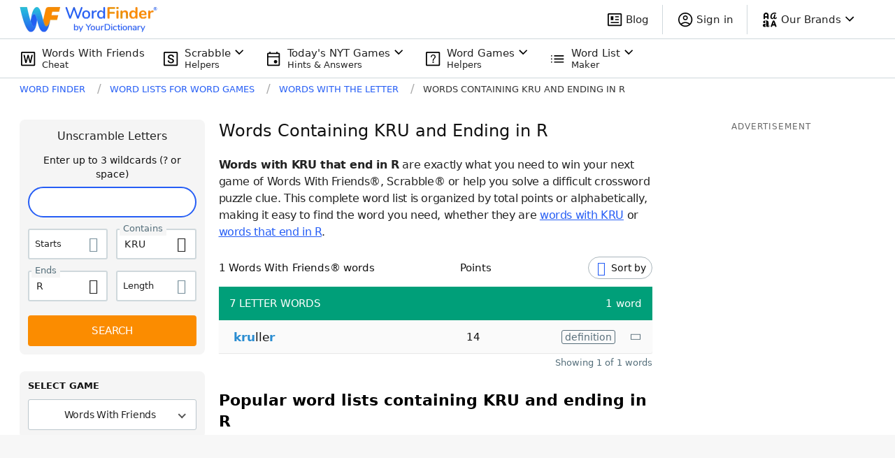

--- FILE ---
content_type: text/javascript
request_url: https://wordfinder.yourdictionary.com/_nuxt/1c52bd5.js
body_size: 16499
content:
(window.webpackJsonp=window.webpackJsonp||[]).push([[83,13,53,56,62,66,68,69,75],{567:function(t,e,n){var content=n(569);content.__esModule&&(content=content.default),"string"==typeof content&&(content=[[t.i,content,""]]),content.locals&&(t.exports=content.locals);(0,n(23).default)("cd82972c",content,!0,{sourceMap:!1})},568:function(t,e,n){"use strict";n(567)},569:function(t,e,n){var r=n(22)((function(i){return i[1]}));r.push([t.i,".sidebar[data-v-a0184fd6]>:not(:last-child){margin-bottom:20px}.sidebar--sticky[data-v-a0184fd6]{align-self:start;position:-webkit-sticky;position:sticky;top:0}[data-v-a0184fd6] .sidebar-cls-shield{min-height:250px}@media(min-width:768px){[data-v-a0184fd6] .sidebar-cls-shield{min-height:600px}}",""]),r.locals={},t.exports=r},570:function(t,e,n){"use strict";n.r(e);var r={name:"TheSidebar",props:{isSticky:{type:Boolean,required:!1,default:!1}},computed:{offsetTop:function(){if(!this.isSticky)return null;var t=this.$store.getters["window/headerClearanceHeight"];return"".concat(t+15,"px")}}},o=(n(568),n(5)),component=Object(o.a)(r,(function(){var t=this;return(0,t._self._c)("div",{staticClass:"sidebar",class:{"sidebar--sticky":t.isSticky},style:{top:t.offsetTop}},[t._t("default")],2)}),[],!1,null,"a0184fd6",null);e.default=component.exports},573:function(t,e,n){var content=n(588);content.__esModule&&(content=content.default),"string"==typeof content&&(content=[[t.i,content,""]]),content.locals&&(t.exports=content.locals);(0,n(23).default)("64a52d76",content,!0,{sourceMap:!1})},587:function(t,e,n){"use strict";n(573)},588:function(t,e,n){var r=n(22)((function(i){return i[1]}));r.push([t.i,'.related-links[data-v-4fbaf6ed]{border:1px solid #dddfe7}@media(max-width:767px){.related-links[data-v-4fbaf6ed]{margin-left:15px;margin-right:15px}.related-links__title[data-v-4fbaf6ed]{border-bottom:1px solid #dddfe7;padding:13px 14px}}@media(min-width:768px){.related-links__title[data-v-4fbaf6ed]{margin-bottom:7px}}@media(min-width:768px)and (max-width:1024px){.related-links__list[data-v-4fbaf6ed]{-moz-column-gap:30px;column-gap:30px;display:grid;grid-auto-flow:column;grid-template-columns:repeat(2,minmax(0,1fr));grid-template-rows:repeat(6,min-content)}}.related-links__link-text[data-v-4fbaf6ed]{color:#265ef5;font-size:15px;letter-spacing:-.1px;line-height:25px;white-space:nowrap}@media(max-width:767px){.related-links__link-text[data-v-4fbaf6ed]{flex-grow:1;letter-spacing:-.16px;line-height:42px;margin-right:15px}}@media(min-width:768px){.related-links__link-text[data-v-4fbaf6ed]{max-width:100%}}.related-links__link-icon[data-v-4fbaf6ed]{color:#9daec2;font-size:9px;transform:rotateY(180deg)}.related-links__link[data-v-4fbaf6ed]{color:#265ef5;display:block;text-decoration:none}@media(max-width:1024px){.related-links__link[data-v-4fbaf6ed]{overflow:hidden;text-overflow:ellipsis}}@media(max-width:767px){.related-links__link[data-v-4fbaf6ed]{align-items:center;display:flex;justify-content:space-between;padding:0 14px}.related-links__link[data-v-4fbaf6ed]:not(:last-child){padding-bottom:1px;position:relative}.related-links__link[data-v-4fbaf6ed]:not(:last-child):after{background-color:#dddfe7;bottom:0;content:"";display:block;height:1px;left:14px;position:absolute;right:0}.related-links__link[data-v-4fbaf6ed]:active{background-color:rgba(221,223,231,.15)}}@media(min-width:768px){.related-links__link:hover .related-links__link-text[data-v-4fbaf6ed]{text-decoration:underline}}',""]),r.locals={},t.exports=r},595:function(t,e,n){"use strict";n.r(e);var r=n(8),o=(n(19),n(7),n(28),n(129),n(14),n(17),n(86),n(0)),l={name:"RelatedLinks",computed:{links:function(){switch(this.$route.name){case o.A.UNSCRAMBLER_RESULTS:return this.getDefaultLinks("Unscramble");case o.A.SCRABBLE_DICT_RESULTS:return this.getDefaultLinks("ScrabbleDictionary");case o.A.WORDS_HAVING_INDEX:case o.A.WORDS_STARTING_INDEX:case o.A.WORDS_ENDING_INDEX:case o.A.WORDS_BY_LENGTH_INDEX:case o.A.WORDS_VOWELS:case o.A.WORDS_CONSONANTS:case o.A.WORDS_WITH_Q_NO_U:case o.A.WORDS_ENDING_ING:return this.getWordListIndexPageLinks(this.$route.path);case o.A.WORDS_HAVING_RESULTS:case o.A.WORDS_STARTING_RESULTS:case o.A.WORDS_ENDING_RESULTS:case o.A.WORDS_COMBINATION_LETTERS_RESULTS:return this.getWordListDetailLetterPageLinks(this.$route.name,this.$route.params.letter||this.$route.params.advanced);case o.A.WORDS_BY_LENGTH_RESULTS:case o.A.WORDS_COMBINATION_LENGTH_AND_LETTERS_RESULTS:return this.getWordListDetailNumberPageLinks(this.$route.name,this.$route.params.length||this.$route.params.advanced);case o.A.ARTICLE_INDEX:case o.A.ARTICLE_DETAIL:case o.A.WORDLE_ARTICLES_INDEX:case o.A.WORDLE_ARTICLE_DETAIL:case o.A.GAME_CHEATS:case o.A.WORDS_LISTS_INDEX:return this.getWordListIndexPageLinks();default:return[]}}},methods:{getDefaultLinks:function(t){var e=this,n=[];[1,2].forEach((function(i){n.push({text:e.$t("".concat(t,"ResultsInternalLinksText").concat(i,"GamePage")),title:e.$t("".concat(t,"ResultsInternalLinksTitleAttribute").concat(i,"GamePage")),url:e.$t("".concat(t,"ResultsInternalLinksUrl").concat(i,"GamePage"))})}));for(var i=1;i<=8;i++)n.push({text:this.$t("".concat(t,"ResultsInternalLinksText").concat(i,"WordList")),title:this.$t("".concat(t,"ResultsInternalLinksTitleAttribute").concat(i,"WordList")),url:this.$t("".concat(t,"ResultsInternalLinksUrl").concat(i,"WordList"))});return n.push({text:this.$t("".concat(t,"ResultsInternalLinksTextBlog")),title:this.$t("".concat(t,"ResultsInternalLinksTitleAttributeBlog")),url:this.$t("".concat(t,"ResultsInternalLinksUrlBlog"))}),n},getWordListIndexPageLinks:function(){for(var t=this,e=arguments.length>0&&void 0!==arguments[0]?arguments[0]:"",n=[],i=1;i<=8;i++){var r=this.$t("WordListsIndexPageInternalLinksUrl".concat(i,"WordList"));"string"==typeof e&&e.length&&r===e||n.push({text:this.$t("WordListsIndexPageInternalLinksText".concat(i,"WordList")),title:this.$t("WordListsIndexPageInternalLinksTitleAttribute".concat(i,"WordList")),url:r})}return[1,2].forEach((function(i){n.push({text:t.$t("WordListsIndexPageInternalLinksText".concat(i,"GamePage")),title:t.$t("WordListsIndexPageInternalLinksTitleAttribute".concat(i,"GamePage")),url:t.$t("WordListsIndexPageInternalLinksUrl".concat(i,"GamePage"))})})),n.push({text:this.$t("WordListsIndexPageInternalLinksTextBlog"),title:this.$t("WordListsIndexPageInternalLinksTitleAttributeBlog"),url:this.$t("WordListsIndexPageInternalLinksUrlBlog")}),n},getWordListDetailPageIndexedLinks:function(){for(var t=arguments.length>0&&void 0!==arguments[0]?arguments[0]:8,e=[],i=1;i<=t;i++)e.push({text:this.$t("WordListsDetailPagesInternalLinksText".concat(i,"WordList")),title:this.$t("WordListsDetailPagesInternalLinksTitleAttribute".concat(i,"WordList")),url:this.$t("WordListsDetailPagesInternalLinksUrl".concat(i,"WordList"))});return e},getLetterLink:function(t,e){var n=o.A.WORDS_HAVING_RESULTS,text="Words with the Letter ".concat(e.toUpperCase());"starting"===t?(n=o.A.WORDS_STARTING_RESULTS,text="Words that start with ".concat(e.toUpperCase())):"ending"===t&&(n=o.A.WORDS_ENDING_RESULTS,text="Words Ending in ".concat(e.toUpperCase()));var r=this.$router.resolve({name:n,params:{letter:e}}).href;return"/"!==r.substring(r.length-1)&&(r+="/"),{text:text,title:"".concat(text," List"),url:r}},getNumberLink:function(t){var e=Number(t),n=this.$router.resolve({name:o.A.WORDS_BY_LENGTH_RESULTS,params:{length:e}}).href;return"/"!==n.substring(n.length-1)&&(n+="/"),{text:this.$t("WordsByNumberPageH1",{numberQuery:e}),title:"".concat(this.$t("WordsByNumberPageH1",{numberQuery:e})," List"),url:n}},getWordListDetailLetterPageLinks:function(t,e){var n=this,l=[];if(1===e.length){var c=["starting","ending"];t===o.A.WORDS_ENDING_RESULTS?c=["starting","contains"]:t===o.A.WORDS_STARTING_RESULTS&&(c=["contains","ending"]),c.forEach((function(t){l.push(n.getLetterLink(t,e))}))}else if(t===o.A.WORDS_HAVING_RESULTS){var d,h;if(/^[a-zA-Z]-and-[a-zA-Z]$/.test(e)){var f=e.match(/^([a-zA-Z])-and-([a-zA-Z])$/),m=Object(r.a)(f,3);d=m[1],h=m[2]}else/^[a-zA-Z]{2}/.test(e)&&(d=e[0],h=e[1]);d&&h&&[d,h].forEach((function(t){l.push(n.getLetterLink("contains",t))}))}else{var v,x;/^[a-zA-Z]{2}/.test(e)&&(v=e[0],x=e[1]),v&&x&&[v,x].forEach((function(t){l.push(n.getLetterLink("starting",t))}))}return t===o.A.WORDS_COMBINATION_LETTERS_RESULTS?this.getWordListDetailPageIndexedLinks():l.concat(this.getWordListDetailPageIndexedLinks())},getWordListDetailNumberPageLinks:function(t,e){var n=this,o=[];if(/^\d+-with-[a-zA-Z]+$/.test(e)){var l=e.match(/^(\d+)-with-([a-zA-Z]+)$/),c=Object(r.a)(l,3),d=c[1],h=c[2];o.push(this.getNumberLink(d)),o.push(this.getLetterLink("contains",h))}else if(/^\d+$/.test(e)){var f=[7,8],m=Number(e);m<=2?f=[3,4]:m>=3&&m<=11?f=[m-1,m+1]:12===m&&(f=[10,11]),f.forEach((function(t){return o.push(n.getNumberLink(t))}))}return o=o.concat(this.getWordListDetailPageIndexedLinks())}}},c=l,d=(n(587),n(5)),component=Object(d.a)(c,(function(){var t=this,e=t._self._c;return t.links.length?e("div",{staticClass:"related-links mb-4 md:mb-0 md:py-4 md:px-5"},[e("h3",{staticClass:"related-links__title text-headline-4-mobile font-semibold leading-6 m-0"},[t._v("\n\t\tRELATED LINKS\n\t")]),t._v(" "),e("div",{staticClass:"related-links__list md:columns-2 mdl:columns-auto"},t._l(t.links,(function(link){return e("HybridLink",{key:link.url,staticClass:"related-links__link",attrs:{href:link.url,title:link.title}},[e("span",{staticClass:"related-links__link-text"},[t._v("\n\t\t\t\t"+t._s(link.text)+"\n\t\t\t")]),t._v(" "),e("span",{staticClass:"related-links__link-icon md:hidden wficon-caret-left"})])})),1)]):t._e()}),[],!1,null,"4fbaf6ed",null);e.default=component.exports;installComponents(component,{HybridLink:n(131).default})},608:function(t,e,n){var content=n(667);content.__esModule&&(content=content.default),"string"==typeof content&&(content=[[t.i,content,""]]),content.locals&&(t.exports=content.locals);(0,n(23).default)("51d1f6bd",content,!0,{sourceMap:!1})},652:function(t,e,n){var content=n(734);content.__esModule&&(content=content.default),"string"==typeof content&&(content=[[t.i,content,""]]),content.locals&&(t.exports=content.locals);(0,n(23).default)("3cc2604b",content,!0,{sourceMap:!1})},655:function(t,e,n){var content=n(740);content.__esModule&&(content=content.default),"string"==typeof content&&(content=[[t.i,content,""]]),content.locals&&(t.exports=content.locals);(0,n(23).default)("233b3ebf",content,!0,{sourceMap:!1})},663:function(t,e,n){var content=n(744);content.__esModule&&(content=content.default),"string"==typeof content&&(content=[[t.i,content,""]]),content.locals&&(t.exports=content.locals);(0,n(23).default)("97de5062",content,!0,{sourceMap:!1})},664:function(t,e,n){var content=n(746);content.__esModule&&(content=content.default),"string"==typeof content&&(content=[[t.i,content,""]]),content.locals&&(t.exports=content.locals);(0,n(23).default)("6d8442bc",content,!0,{sourceMap:!1})},665:function(t,e,n){var content=n(748);content.__esModule&&(content=content.default),"string"==typeof content&&(content=[[t.i,content,""]]),content.locals&&(t.exports=content.locals);(0,n(23).default)("3537a070",content,!0,{sourceMap:!1})},666:function(t,e,n){"use strict";n(608)},667:function(t,e,n){var r=n(22)((function(i){return i[1]}));r.push([t.i,'.select-hint-wrapper[data-v-a9beb52c]{display:flex}.custom-select[data-v-a9beb52c]{align-items:center;cursor:pointer;display:flex;font-family:system-ui,-apple-system,BlinkMacSystemFont,sans-serif;font-size:12px;height:38px;justify-content:flex-end;letter-spacing:-.08px;line-height:38px;margin-right:-15px;outline:none;padding-right:15px;position:relative;text-align:left;width:auto}@media(min-width:768px){.custom-select[data-v-a9beb52c]{font-size:13px;letter-spacing:-.08px;margin-right:0;padding-right:0}}.selected[data-v-a9beb52c]{align-items:center;background:none;border:0;border-radius:4px;box-shadow:none;color:#000;cursor:pointer;display:flex;justify-content:flex-end;line-height:41px;padding:0;-webkit-user-select:none;-moz-user-select:none;user-select:none}.items[data-v-a9beb52c]{background-color:#fff;border:1px solid #e9edf1;border-radius:0 0 6px 6px;box-shadow:-10px 10px 20px 0 rgba(124,147,173,.08);left:auto;line-height:31px;margin-top:0;max-height:315px;overflow:hidden;overflow-y:hidden;padding:6px 0;position:absolute;right:0;top:100%;width:140px;z-index:2}.item[data-v-a9beb52c],.items[data-v-a9beb52c]{color:#000;font-size:16px}.item[data-v-a9beb52c]{box-sizing:border-box;cursor:pointer;margin:0;padding:0 16px;position:relative;-webkit-user-select:none;-moz-user-select:none;user-select:none}.item[data-v-a9beb52c]:hover{background-color:#edf1f5;color:#111}.item[data-v-a9beb52c]:after{bottom:-1px;content:"";left:16px;position:absolute;right:0}.active-option[data-v-a9beb52c],.active-option[data-v-a9beb52c]:hover{background-color:#edf1f5}.active-option[data-v-a9beb52c]:hover{color:#111}.select-hint[data-v-a9beb52c]{align-items:center;background:transparent;border:1px solid #abb6bc;border-radius:20px;color:#111;cursor:pointer;display:flex;font-size:14px;font-weight:400;height:auto;margin:0 0 0 auto;max-height:22px;padding:15px 8px}.wficon-sorting-long-first[data-v-a9beb52c]{color:#265ef5;font-size:20px;margin-right:4px}.select-hint input[data-v-a9beb52c]{cursor:pointer;height:18px;opacity:0;position:absolute;width:18px;z-index:2}.select-hint input:checked~.checkmark[data-v-a9beb52c]:after{display:block}.selected-text[data-v-a9beb52c]{line-height:42px}@media(min-width:768px){.selected-text[data-v-a9beb52c]{font-weight:600}}.checkmark[data-v-a9beb52c]{background-color:#fff;border:1px solid #586e7a;border-radius:2px;height:18px;left:16px;margin-right:8px;position:absolute;top:12px;width:18px}.checkmark[data-v-a9beb52c]:after{border:solid #111;border-width:0 2px 2px 0;content:"";display:none;height:11px;left:6px;position:absolute;top:1px;transform:rotate(45deg);width:4px}',""]),r.locals={},t.exports=r},668:function(t,e,n){var content=n(750);content.__esModule&&(content=content.default),"string"==typeof content&&(content=[[t.i,content,""]]),content.locals&&(t.exports=content.locals);(0,n(23).default)("41bf2482",content,!0,{sourceMap:!1})},696:function(t,e,n){"use strict";n.r(e);var r=n(2),o={name:"SortBySelector",props:{options:{type:Object,required:!0},labelOverride:{type:String,required:!1,default:null},currentSort:{type:String,required:!0},hintText:{type:String,required:!1,default:null}},data:function(){return{open:!1,tabindex:0}},computed:{selected:function(){return this.currentSort||"score"},labelText:function(){return"string"==typeof this.labelOverride&&this.labelOverride.length?this.labelOverride:this.selected.text},hasHint:function(){return!Object(r.F)(this.hintText)}},methods:{toggleOpen:function(){this.open=!this.open,this.$emit("toggle",this.open)},checkOption:function(option){this.selected=option.key,this.open=!1,this.$emit("change",option.key)}}},l=(n(666),n(5)),component=Object(l.a)(o,(function(){var t=this,e=t._self._c;return e("div",{staticClass:"custom-select",attrs:{tabindex:t.tabindex},on:{blur:function(e){t.open=!1}}},[e("div",{staticClass:"select-hint-wrapper",on:{click:t.toggleOpen}},[t.hasHint?e("span",{staticClass:"select-hint",attrs:{"data-test":"select-hint",title:t.hintText,"aria-label":t.hintText}},[e("span",{staticClass:"wficon-sorting-long-first"}),t._v("\n\t\t\t"+t._s(t.hintText)+"\n\t\t")]):t._e()]),t._v(" "),e("ul",{directives:[{name:"show",rawName:"v-show",value:t.open,expression:"open"}],staticClass:"items",attrs:{"data-test":"select-items"}},t._l(t.options,(function(option,n){return e("div",{key:n},[e("li",{staticClass:"item",class:{"active-option":option.key===t.selected},attrs:{title:option.titleAttribute},on:{click:function(e){return t.checkOption(option)}}},[t._v("\n\t\t\t\t"+t._s(t.$t(option.text))+"\n\t\t\t")])])})),0)])}),[],!1,null,"a9beb52c",null);e.default=component.exports},733:function(t,e,n){"use strict";n(652)},734:function(t,e,n){var r=n(22)((function(i){return i[1]}));r.push([t.i,".persistent-search[data-v-6c59a178]{box-shadow:0 2px 2px 0 rgba(84,110,122,.06),0 3px 1px -2px rgba(84,110,122,.12),0 1px 5px 0 rgba(84,110,122,.2)}@media(min-width:768px){.persistent-search[data-v-6c59a178]{display:none}}",""]),r.locals={},t.exports=r},739:function(t,e,n){"use strict";n(655)},740:function(t,e,n){var r=n(22)((function(i){return i[1]}));r.push([t.i,".wordle-cta[data-v-e3f8bd1c]{align-items:center;border:1px solid #edf1f6;display:grid;font-size:15px;font-weight:500;grid-template-rows:repeat(2,auto);justify-items:center;line-height:1.5;margin:8px 20px;padding:12px;row-gap:12px;text-align:center}@media(min-width:768px){.wordle-cta[data-v-e3f8bd1c]{-moz-column-gap:15px;column-gap:15px;font-size:17px;grid-template-columns:1fr max-content;grid-template-rows:auto;justify-items:flex-start;margin:0 0 28px;padding-left:28px;padding-right:28px;text-align:left}}.new-button-style[data-v-e3f8bd1c]{background-color:#fff;border:2px solid #000;border-radius:100px;color:rgba(0,0,0,.87)!important;cursor:pointer;font-size:15px;font-weight:700;line-height:1.5;padding:13px 20px;text-align:center;text-decoration:none}.new-button-style[data-v-e3f8bd1c]:hover{background-color:#424242;border-color:#424242;color:#fff!important}.new-button-style[data-v-e3f8bd1c]:active{background-color:#000;border-color:#000}.new-button-style[data-v-e3f8bd1c]:disabled{background-color:#fff;border-color:#cfd8dc;color:rgba(0,0,0,.38)!important;cursor:default}.smaller[data-v-e3f8bd1c]{border:0;color:rgba(0,0,0,.87);font-size:16px;font-weight:400;margin:20px 0;padding:0}@media(min-width:768px){.smaller[data-v-e3f8bd1c]{-moz-column-gap:12px;column-gap:12px;display:flex}}.smaller .new-button-style[data-v-e3f8bd1c]{padding:7px 13px}@media(min-width:768px){.smaller .new-button-style[data-v-e3f8bd1c]{display:flex;min-width:158px;text-align:center}}",""]),r.locals={},t.exports=r},743:function(t,e,n){"use strict";n(663)},744:function(t,e,n){var r=n(22)((function(i){return i[1]}));r.push([t.i,".playable-card[data-v-effd6576]{display:grid;grid-template-columns:min-content 1fr;padding:20px 8px 30px 15px}@media(min-width:768px){.playable-card[data-v-effd6576]{border:1px solid #cfd8dc;margin-bottom:28px;margin-top:0;padding:13px 8px 13px 20px}}.playable-card--is-playable[data-v-effd6576]{grid-template-columns:min-content 1fr max-content}.playable-card--is-playable .icon[data-v-effd6576]{color:#39b85d}@media(max-width:767px){.playable-card--is-scrabble[data-v-effd6576]{border-width:0;margin-bottom:0;padding-bottom:32px;position:relative}}.icon[data-v-effd6576]{color:#d0021b;font-size:18px;margin-right:8px;margin-top:2px}.icon[data-v-effd6576]:before{margin-top:0}.message[data-v-effd6576]{color:#111;font-size:14px;font-weight:400;line-height:1.5em;margin:0}@media(min-width:768px){.message[data-v-effd6576]{font-size:15px}}.message[data-v-effd6576] strong{font-size:17px}.action-wrapper[data-v-effd6576]{margin-right:0}.action-wrapper[data-v-effd6576] .menu-button{padding:3px 4px}.action-wrapper[data-v-effd6576] .wficon-def-trapi{margin-right:12px}@media(min-width:768px){.action-wrapper[data-v-effd6576] .wficon-def-trapi{margin-right:20px}}.definition-wrapper[data-v-effd6576]{grid-column:2/-1;margin-top:20px;padding-right:7px}@media(min-width:768px){.definition-wrapper[data-v-effd6576]{margin-top:16px;padding-right:12px}}.definition-wrapper[data-v-effd6576] .definition-full{margin-top:20px}@media(min-width:768px){.definition-wrapper[data-v-effd6576] .definition-full{margin-top:16px}}",""]),r.locals={},t.exports=r},745:function(t,e,n){"use strict";n(664)},746:function(t,e,n){var r=n(22)((function(i){return i[1]}));r.push([t.i,".alternative-results[data-v-03c38d96]{font-size:17px;font-weight:600;letter-spacing:-.09px;margin-bottom:10px;position:relative}@media(max-width:767px){.alternative-results[data-v-03c38d96]{margin:0;padding:15px 45px 15px 0}}.alternative-results__button[data-v-03c38d96]{background:#fff;border:1px solid #bbc6cc;border-radius:5px;height:30px;padding-top:12px;position:absolute;right:5px;top:10px;width:30px}@media(min-width:768px){.alternative-results__button[data-v-03c38d96]{top:-5px}}.alternative-results__button--close[data-v-03c38d96]{border-radius:15px}.alternative-results__button--icon[data-v-03c38d96]{color:#586e7a;cursor:pointer;font-size:18px;position:absolute;right:5px;top:50%;transform:translateY(-50%)}.alternative-results__button .wficon-close[data-v-03c38d96]:before{font-size:75%;margin-right:2px}.alternative-results__details[data-v-03c38d96]{box-shadow:0 5px 5px 0 rgba(0,0,0,.15);color:#111;font-size:16px;font-weight:400;justify-content:center;letter-spacing:0;line-height:26px;min-width:90vw;padding:15px;right:5px;top:40px}@media(min-width:768px){.alternative-results__details[data-v-03c38d96]{min-width:300px;padding:20px;right:8px}}.alternative-results__details.skeleton-overlay[data-v-03c38d96]{position:absolute}",""]),r.locals={},t.exports=r},747:function(t,e,n){"use strict";n(665)},748:function(t,e,n){var r=n(22)((function(i){return i[1]}));r.push([t.i,".table-controller[data-v-3c021f50]{background-color:#fff;border-bottom:1px solid #e9edf1;border-top:1px solid #e9edf1;box-sizing:border-box;display:flex;height:51px;padding:8px 0;position:-webkit-sticky;position:sticky;z-index:4}@media(min-width:768px){.table-controller[data-v-3c021f50]{background-color:#fff;border:0;height:38px;margin-top:20px;padding:0}}@media(max-width:767px){.table-controller[data-v-3c021f50]{margin-left:-15px;margin-right:-15px}}.table-controller.no-top-border[data-v-3c021f50]{border-top:0}.table-controller.with-top-margin[data-v-3c021f50]{margin-top:10px;padding:0}@media(min-width:768px){.table-controller.with-top-margin[data-v-3c021f50]{margin-top:20px}}.cell-text[data-v-3c021f50]{color:#111;font-size:15px;letter-spacing:-.15px;margin:0;text-align:left}.cell-text[data-v-3c021f50]:first-letter{text-transform:uppercase}.dictionary-cell[data-v-3c021f50]{flex:3;padding-left:15px;position:relative}@media(min-width:768px){.dictionary-cell[data-v-3c021f50]{padding-left:0}}.score-cell[data-v-3c021f50]{flex:1;font-size:12px;justify-content:center;letter-spacing:-.14px;max-width:40px}.score-cell[data-v-3c021f50] .custom-select .items{left:-50px;width:200px}.score-cell[data-v-3c021f50] .custom-select .items .item{text-align:end}.sort-cell[data-v-3c021f50]{flex:2;justify-content:flex-end;padding-right:15px}@media(min-width:768px){.sort-cell[data-v-3c021f50]{padding-right:0}}",""]),r.locals={},t.exports=r},749:function(t,e,n){"use strict";n(668)},750:function(t,e,n){var r=n(22)((function(i){return i[1]}));r.push([t.i,"svg[data-v-25e99735]{color:#298cd1}.button[data-v-25e99735]{background:#fff;border:.5px solid #dae2e6;border-radius:3px 0 0 3px;bottom:110px;box-shadow:0 2px 4px rgba(0,0,0,.3);display:block;height:47px;line-height:53px;opacity:.75;position:fixed;right:0;text-align:center;width:47px;will-change:bottom;z-index:3}.button[data-v-25e99735]:active{background:#298cd1}.button:active svg[data-v-25e99735]{color:#fff}.button.fade-enter[data-v-25e99735],.button.fade-leave-to[data-v-25e99735]{opacity:0}.button.fade-enter-active[data-v-25e99735],.button.fade-leave-active[data-v-25e99735]{transition:opacity .5s}@media(min-width:768px){.button[data-v-25e99735]{display:none}}",""]),r.locals={},t.exports=r},799:function(t,e,n){var content=n(866);content.__esModule&&(content=content.default),"string"==typeof content&&(content=[[t.i,content,""]]),content.locals&&(t.exports=content.locals);(0,n(23).default)("4c87509b",content,!0,{sourceMap:!1})},831:function(t,e,n){"use strict";n.r(e);var r={computed:{placeholder:function(){var t;return(this.$store.getters["navigation/isUnscramblerResultsPage"]||this.$store.getters["navigation/isScrabbleDictionaryResultsPage"]||this.$store.getters["navigation/isAnagramResultsPage"])&&(null===(t=this.$route.params)||void 0===t?void 0:t.tiles)||"ENTER LETTERS"},tilesFontsize:function(){var t=this.placeholder.length;return t>=15?"".concat((t>=15?22:25)-(t-15),"px"):null}},methods:{onClick:function(){this.$emit("click")}}},o=(n(733),n(5)),component=Object(o.a)(r,(function(){var t=this,e=t._self._c;return e("div",{staticClass:"sticky z-base-highest top-[42px] box-border bg-black-50 h-[68px] pt-4 pb-3 px-5 flex justify-center align-center"},[e("button",{staticClass:"relative persistent-search bg-white border-0 rounded-[26px] h-[40px] w-full",attrs:{name:"persistent-search","data-testid":"persistent-search-button"},on:{click:t.onClick}},[e("span",{staticClass:"uppercase leading-[22px] text-headline-2-mobile font-medium text-blueGray-300",style:{fontSize:t.tilesFontsize}},[t._v("\n\t\t\t"+t._s(t.placeholder)+"\n\t\t")]),t._v(" "),e("span",{staticClass:"absolute text-headline-2-mobile right-[23px] top-[9px] finder-button__icon wficon-search text-black"})])])}),[],!1,null,"6c59a178",null);e.default=component.exports},832:function(t,e,n){"use strict";n.r(e);n(15),n(12),n(13),n(7),n(25),n(14),n(26);var r=n(1),o=n(29),l=n(0);function c(object,t){var e=Object.keys(object);if(Object.getOwnPropertySymbols){var n=Object.getOwnPropertySymbols(object);t&&(n=n.filter((function(t){return Object.getOwnPropertyDescriptor(object,t).enumerable}))),e.push.apply(e,n)}return e}function d(t){for(var i=1;i<arguments.length;i++){var source=null!=arguments[i]?arguments[i]:{};i%2?c(Object(source),!0).forEach((function(e){Object(r.a)(t,e,source[e])})):Object.getOwnPropertyDescriptors?Object.defineProperties(t,Object.getOwnPropertyDescriptors(source)):c(Object(source)).forEach((function(e){Object.defineProperty(t,e,Object.getOwnPropertyDescriptor(source,e))}))}return t}var h={name:"WordleCTA",props:{cssClass:{type:String,default:""}},computed:d(d({},Object(o.c)("navigation",["isWordleResultsPage"])),{},{ctaLink:function(){var t=this.isWordleResultsPage?l.A.WORDLE_HINTS:l.A.WORDLE;return"".concat(this.$router.resolve({name:t}).href,"/")},ctaText:function(){return this.isWordleResultsPage?"Take me to the answer":"Try our Wordle Solver"},msgText:function(){return this.isWordleResultsPage?"Want to see today’s Wordle answer instead?":"Need help finding today’s Wordle answer?"}}),methods:{onClick:function(){this.isWordleResultsPage||this.$store.dispatch("tracking/trackEvent",{eventCategory:"Wordle CTA",eventAction:"Click Wordle CTA button"})}}},f=(n(739),n(5)),component=Object(f.a)(h,(function(){var t=this,e=t._self._c;return e("div",{staticClass:"wordle-cta",class:t.cssClass,attrs:{"data-test":"wordle-cta"}},[t._v("\n\t"+t._s(t.msgText)+"\n\t"),e("HybridLink",{staticClass:"new-button-style",attrs:{href:t.ctaLink,"data-test":"wordle-cta-link"},nativeOn:{click:function(e){return t.onClick.apply(null,arguments)}}},[t._v("\n\t\t"+t._s(t.ctaText)+"\n\t")])],1)}),[],!1,null,"e3f8bd1c",null);e.default=component.exports;installComponents(component,{HybridLink:n(131).default})},834:function(t,e,n){"use strict";n.r(e);n(17),n(86),n(12),n(13),n(7),n(25),n(14),n(26);var r=n(1),o=n(9),l=(n(15),n(61),n(44),n(29)),c=n(625),d=n(601),h=n(600);function f(object,t){var e=Object.keys(object);if(Object.getOwnPropertySymbols){var n=Object.getOwnPropertySymbols(object);t&&(n=n.filter((function(t){return Object.getOwnPropertyDescriptor(object,t).enumerable}))),e.push.apply(e,n)}return e}function m(t){for(var i=1;i<arguments.length;i++){var source=null!=arguments[i]?arguments[i]:{};i%2?f(Object(source),!0).forEach((function(e){Object(r.a)(t,e,source[e])})):Object.getOwnPropertyDescriptors?Object.defineProperties(t,Object.getOwnPropertyDescriptors(source)):f(Object(source)).forEach((function(e){Object.defineProperty(t,e,Object.getOwnPropertyDescriptor(source,e))}))}return t}var v={name:"PlayableCard",components:{Definition:d.default,WordActions:c.default},data:function(){return{definition:"",definitionType:"",definitionLoading:!1}},fetch:function(){var t=this;return Object(o.a)(regeneratorRuntime.mark((function e(){var n,r,o;return regeneratorRuntime.wrap((function(e){for(;;)switch(e.prev=e.next){case 0:if(t.isScrabbleDictionaryResultsPage){e.next=2;break}return e.abrupt("return");case 2:return t.definitionLoading=!0,e.next=5,Object(h.a)(t.$axios,t.$config,t.word);case 5:n=e.sent,r=n.sense,o=n.partOfSentence,t.definitionLoading=!1,t.definition=r,t.definitionType=o;case 11:case"end":return e.stop()}}),e)})))()},computed:m(m(m({},Object(l.c)("navigation",["isPersistentSearch","isScrabbleDictionaryResultsPage"])),Object(l.d)("query",{results:function(t){return t.cache.results},match:function(t){var e,n,r,o,l;return Object.keys(t.cache.match).length?{word:null===(e=t.cache.match)||void 0===e?void 0:e.word,score:null===(n=t.cache.match)||void 0===n?void 0:n.scores[0],mod:null===(r=t.cache.match)||void 0===r?void 0:r.mod,has_definition:1===(null===(o=t.cache.match)||void 0===o?void 0:o.scores[(null===(l=t.cache.match)||void 0===l?void 0:l.scores.length)-1])}:null}})),{},{isPlayable:function(){return null!==this.match},showDefinition:function(){return this.isScrabbleDictionaryResultsPage&&this.isPlayable},word:function(){var t;return(null===(t=this.match)||void 0===t?void 0:t.word)||this.$route.params.tiles||""},iconClass:function(){return this.isPlayable?"wficon-ok-circled":"wficon-warning-circle"},message:function(){var t,e,n=['<strong class="block md:inline">'.concat(this.word,"</strong>")],r=this.isPlayable?"is playable for ".concat(null===(t=this.match)||void 0===t?void 0:t.score," points"):"is not playable";this.isScrabbleDictionaryResultsPage&&(r=this.isPlayable?"is a playable scrabble word for ".concat(null===(e=this.match)||void 0===e?void 0:e.score," points"):"is not a playable scrabble word");return n.push(r),n.join(" ")},messageElement:function(){return this.isScrabbleDictionaryResultsPage?"h1":"p"}})},x=(n(743),n(5)),component=Object(x.a)(v,(function(){var t=this,e=t._self._c;return e("div",{staticClass:"playable-card",class:{"playable-card--is-playable":t.isPlayable,"playable-card--is-scrabble":t.isScrabbleDictionaryResultsPage},attrs:{"data-test":"playable-card"}},[e("span",{staticClass:"icon",class:t.iconClass,attrs:{"data-test":t.iconClass,"aria-label":"check-icon"}}),t._v(" "),e(t.messageElement,{tag:"component",staticClass:"message",attrs:{"data-test":"playable-card-message"},domProps:{innerHTML:t._s(t.message)}}),t._v(" "),e("div",{staticClass:"playable-card__action"},[t.isPlayable?e("WordActions",{attrs:{word:t.match}}):t._e()],1),t._v(" "),t.showDefinition?e("DefinitionContent",{attrs:{word:t.word,definition:t.definition,"definition-type":t.definitionType,"is-loading":t.definitionLoading}}):t._e()],1)}),[],!1,null,"effd6576",null);e.default=component.exports;installComponents(component,{WordActions:n(625).default,DefinitionContent:n(579).default})},835:function(t,e,n){"use strict";n.r(e);n(28),n(20),n(27);var r=n(2),o=n(91),l={directives:{ClickOutside:n.n(o).a},inject:["searchParams"],data:function(){return{isHintVisible:!1}},computed:{hint:function(){var t,e=this.$store.getters["query/alternativeWildcardsCount"],n=Object(r.T)(e,"wildcard");return"Showing words with ".concat(((null===(t=this.searchParams)||void 0===t?void 0:t.tiles)||"").toUpperCase()," and ").concat(1===e?"a":""," ").concat(n)},firstTimeAccess:function(){return this.$store.state.navigation.firstTimeAccess}},methods:{openHintDetails:function(){this.isHintVisible=!this.isHintVisible},closeHintDetails:function(t){var e;if(t.composedPath().includes(null===(e=this.$refs)||void 0===e?void 0:e.hintButton))return!1;this.isHintVisible=!1}}},c=(n(745),n(5)),component=Object(c.a)(l,(function(){var t=this,e=t._self._c;return e("h3",{staticClass:"alternative-results"},[t._v("\n\t"+t._s(t.hint)+"\n\n\t"),e("ClientOnly",[e("div",[t.isSmallDevice&&t.firstTimeAccess?e("button",{ref:"hintButton",staticClass:"alternative-results__button",class:{"alternative-results__button--close":t.isHintVisible},attrs:{type:"button"},on:{click:t.openHintDetails}},[e("span",{staticClass:"alternative-results__button--icon",class:{"wficon-help-circle":!t.isHintVisible,"wficon-close":t.isHintVisible}})]):t._e(),t._v(" "),t.isHintVisible?e("div",{directives:[{name:"click-outside",rawName:"v-click-outside",value:t.closeHintDetails,expression:"closeHintDetails"}],staticClass:"alternative-results__details absolute bg-white z-base-highest text-left"},[e("span",[t._v("\n\t\t\t\t\tYou're close! While there are no exact matches,\n\t\t\t\t\tadjusting the letters in your search can help you get\n\t\t\t\t\tmore results. The following words add an extra letter\n\t\t\t\t\tthat you might find on your game board.\n\t\t\t\t")])]):t._e()])])],1)}),[],!1,null,"03c38d96",null);e.default=component.exports},836:function(t,e,n){"use strict";n.r(e);n(129),n(61),n(20),n(27);var r={props:{count:{type:Number,required:!0},tableFields:{type:Array,required:!0},currentSort:{type:String,required:!0},dictionary:{type:Object,required:!0},usePillsLayout:{type:Boolean,default:!1}},computed:{topAdHeight:function(){return this.isSmallDevice?68:this.$store.state.window.topAdHeight},isAnagramResultsPage:function(){return this.$store.getters["navigation/isAnagramResultsPage"]},isScrabbleResultsPage:function(){return this.$store.getters["navigation/isScrabbleDictionaryResultsPage"]},isPersistentSearch:function(){return this.$store.getters["navigation/isPersistentSearch"]},stickyTopOffset:function(){var t=this.isSmallDevice||this.isPersistentSearch?-1:0,e=this.topAdHeight+this.$store.state.window.visibleHeaderHeight+t;return{top:"".concat(e,"px")}},summary:function(){if(this.$store.getters["navigation/isWordleResultsPage"]||this.$store.getters["navigation/isQuordleResultsPage"])return this.isSmallDevice?this.$store.getters["navigation/isWordleResultsPage"]?"Wordle Solver":"Quordle Solver":"Words";var t=this.$t(this.dictionary.text);return(this.isMediumDeviceOrWider?[this.count,t,"words"]:[t]).join(" ")},hasScoreField:function(){return this.tableFields.includes("score")&&!this.usePillsLayout},filterOptions:function(){var t="alpha",e="-alpha",n="score",r={};return this.hasScoreField&&(r[n]={text:"ResultsSortPointsText",titleAttribute:this.$t("ResultsSortPointsTitleAttribute"),gaEventID:this.isWordListResultsPage?87:102,selected:this.pageOrderBy===n,key:n}),r[t]={text:"ResultsSortAlphabeticalText",titleAttribute:this.$t("ResultsSortAlphabeticalTitleAttribute"),gaEventID:this.isWordListResultsPage?86:101,selected:this.pageOrderBy===t,key:t},r[e]={text:"ResultsSortInverseAlphabeticalText",titleAttribute:this.$t("ResultsSortInverseAlphabeticalTitleAttribute"),gaEventID:this.isWordListResultsPage?88:103,selected:this.pageOrderBy===e,key:e},r}},methods:{onDropdownSelect:function(t){this.$emit("change",t)}}},o=(n(747),n(5)),component=Object(o.a)(r,(function(){var t=this,e=t._self._c;return e("div",{staticClass:"table-controller",class:{"no-top-border":t.isAnagramResultsPage||t.isScrabbleResultsPage||t.isPersistentSearch&&t.isSmallDevice,"with-top-margin":t.isAnagramResultsPage},style:t.stickyTopOffset},[e("div",{staticClass:"cell flex items-center dictionary-cell",attrs:{"data-test":"dictionary-controller"}},[e("p",{staticClass:"cell-text",attrs:{"data-test":"dictionary-controller-text"},domProps:{innerHTML:t._s(t.summary)}})]),t._v(" "),t.hasScoreField?e("div",{staticClass:"cell flex items-center score-cell"},[e("p",{staticClass:"cell-text"},[t._v(t._s(t.$t("ResultsPointsText")))])]):t._e(),t._v(" "),e("div",{staticClass:"cell flex items-center sort-cell"},[e("SortBySelector",{attrs:{options:t.filterOptions,"current-sort":t.currentSort,"hint-text":t.$t("ResultsSortText")},on:{change:t.onDropdownSelect}})],1)])}),[],!1,null,"3c021f50",null);e.default=component.exports;installComponents(component,{SortBySelector:n(696).default})},837:function(t,e,n){"use strict";n.r(e);n(15),n(12),n(13),n(7),n(25),n(14),n(26);var r=n(1),o=n(29);function l(object,t){var e=Object.keys(object);if(Object.getOwnPropertySymbols){var n=Object.getOwnPropertySymbols(object);t&&(n=n.filter((function(t){return Object.getOwnPropertyDescriptor(object,t).enumerable}))),e.push.apply(e,n)}return e}function c(t){for(var i=1;i<arguments.length;i++){var source=null!=arguments[i]?arguments[i]:{};i%2?l(Object(source),!0).forEach((function(e){Object(r.a)(t,e,source[e])})):Object.getOwnPropertyDescriptors?Object.defineProperties(t,Object.getOwnPropertyDescriptors(source)):l(Object(source)).forEach((function(e){Object.defineProperty(t,e,Object.getOwnPropertyDescriptor(source,e))}))}return t}var d={name:"TheBackToTopButton",data:function(){return{footer:null}},computed:c(c({},Object(o.d)("window",["windowHeight","scrollY"])),{},{isBackToTopVisible:function(){return this.scrollY>2*this.windowHeight},bottom:function(){if(!this.isBackToTopVisible)return null;var t=this.scrollY+this.windowHeight-110,e=this.footer?this.footer.offsetTop-15:t;return t>e?"".concat(t-e+110,"px"):null}}),mounted:function(){this.footer=document.getElementById("footer")},methods:{scrollTop:function(){var t,e;null===(t=window)||void 0===t||t.scrollTo(0,0),null===(e=window)||void 0===e||e.dispatchEvent(new CustomEvent("scroll"))}}},h=(n(749),n(5)),component=Object(h.a)(d,(function(){var t=this,e=t._self._c;return e("transition",{attrs:{name:"fade"}},[e("button",{directives:[{name:"show",rawName:"v-show",value:t.isBackToTopVisible,expression:"isBackToTopVisible"}],staticClass:"button",style:{bottom:t.bottom},on:{click:t.scrollTop}},[e("svg",{attrs:{width:"15px",height:"18px",viewBox:"0 0 15 18"}},[e("g",{attrs:{stroke:"none","stroke-width":"1",fill:"none","fill-rule":"evenodd"}},[e("g",{attrs:{transform:"translate(-330.000000, -348.000000)",fill:"currentColor"}},[e("g",{attrs:{transform:"translate(15.000000, -170.000000)"}},[e("g",{attrs:{transform:"translate(299.000000, 504.000000)"}},[e("path",{attrs:{d:"M16.3526531,25.4355102 C15.882449,24.9653061 15.882449,24.2085714 16.3526531,23.7383673 C16.5877551,23.5032653 16.8926531,23.3857143 17.2012245,23.3857143 C17.5097959,23.3857143 17.8146939,23.5032653 18.0497959,23.7383673 L22.2155102,27.9040816 L22.2155102,15.2012245 C22.2155102,14.54 22.7518367,14 23.4167347,14 C24.0779592,14 24.6179592,14.5363265 24.6179592,15.2012245 L24.6179592,27.9040816 L28.7763265,23.7383673 C29.2465306,23.2681633 30.0032653,23.2681633 30.4734694,23.7383673 C30.9436735,24.2085714 30.9436735,24.9653061 30.4734694,25.4355102 L24.2616327,31.6473469 C24.037551,31.8714286 23.7326531,32 23.4130612,32 C23.0934694,32 22.7885714,31.875102 22.5644898,31.6473469 L16.3526531,25.4355102 Z",transform:"translate(23.413061, 23.000000) scale(1, -1) translate(-23.413061, -23.000000) "}})])])])])])])])}),[],!1,null,"25e99735",null);e.default=component.exports},865:function(t,e,n){"use strict";n(799)},866:function(t,e,n){var r=n(22)((function(i){return i[1]}));r.push([t.i,"@media(max-width:767px){.results[data-v-20a456b2]{padding-left:0;padding-right:0}}@media(min-width:768px){.results[data-v-20a456b2]{display:grid;gap:25px;grid-template-columns:1fr}}@media(min-width:960px){.results[data-v-20a456b2]{grid-template-columns:1fr 300px}}@media(min-width:1201px){.results[data-v-20a456b2]{-moz-column-gap:20px;column-gap:20px}}.mobile-header[data-v-20a456b2]{align-items:center;background:#f5f5f5;display:flex;height:74px;justify-content:space-between;left:0;padding:7px 15px;position:-webkit-sticky;position:sticky;right:0;top:0}.mobile-header__title[data-v-20a456b2]{color:#111;flex-grow:1;font-size:16px;font-weight:400;letter-spacing:-.12px;line-height:20px;margin:0}.mobile-header__title strong[data-v-20a456b2]{display:block;font-size:16px;font-weight:600;line-height:22px;margin-top:8px;word-break:break-all}.mobile-header__button[data-v-20a456b2]{align-items:center;background-color:#fff;border:1px solid #bbc6cc;border-radius:10px;display:flex;flex-direction:column;flex-shrink:0;height:60px;justify-content:center;margin-left:10px;padding:2px 5px 8px;width:60px}@media(min-width:768px){.mobile-header[data-v-20a456b2]{display:none}}.button-icon[data-v-20a456b2]{font-size:18px;margin-bottom:5px;margin-top:auto}.button-text[data-v-20a456b2]{font-size:12px;font-weight:600;line-height:17px;text-transform:uppercase}.game-icon[data-v-20a456b2]{background-image:url(/static/images/dictionary-icons/game-icons.png);background-position-x:0;background-repeat:no-repeat;background-size:24px;border-radius:6px;flex-shrink:0;height:24px;margin-bottom:3px;margin-top:auto;position:relative;width:24px}.image-16[data-v-20a456b2]{background-position-y:-346px}.image-15[data-v-20a456b2]{background-position-y:-322px}.image-14[data-v-20a456b2]{background-position-y:-299px}.image-13[data-v-20a456b2]{background-position-y:-274px}.image-12[data-v-20a456b2]{background-position-y:-251px}.image-11[data-v-20a456b2]{background-position-y:-226px}.image-10[data-v-20a456b2]{background-position-y:-202px}.image-9[data-v-20a456b2]{background-position-y:-179px}.image-8[data-v-20a456b2]{background-position-y:-154px}.image-7[data-v-20a456b2]{background-position-y:-130px}.image-6[data-v-20a456b2]{background-position-y:-106px}.image-5[data-v-20a456b2]{background-position-y:-82px}.image-4[data-v-20a456b2]{background-position-y:-59px}.image-2[data-v-20a456b2],.image-3[data-v-20a456b2]{background-position-y:-10px}.image-1[data-v-20a456b2]{background-position-y:-34px}.image-icon[data-v-20a456b2]{background-image:url(/static/images/dictionary-icons/game-icons.png);background-repeat:no-repeat;background-size:26px;height:10px;position:absolute;right:-2px;top:-2px;width:10px}.image-icon-2[data-v-20a456b2]{background-position:-2px -1px}.image-icon-3[data-v-20a456b2]{background-position:-14px -1px}@media(min-width:768px){.content[data-v-20a456b2]{-moz-column-gap:20px;column-gap:20px;display:grid;grid-template-columns:265px 1fr}.content .content__right[data-v-20a456b2]{grid-column-start:2}.sidebar[data-v-20a456b2]{position:-webkit-sticky;position:sticky;top:15px}}.sidebar__section[data-v-20a456b2]{background-color:#f5f5f5;border-radius:8px;padding:12px}.sidebar__title[data-v-20a456b2]{color:#111;font-size:13px;font-weight:700;line-height:18px;margin:0 0 10px;text-transform:uppercase}.game-select-wrapper[data-v-20a456b2]{position:relative}.result-table-ad-container[data-v-20a456b2]{margin-bottom:30px}.widget-ad[data-v-20a456b2]{margin-top:30px}.scrabble-header[data-v-20a456b2]{color:#111;font-size:22px;font-weight:200;letter-spacing:-.1px;line-height:30px;margin:0 0 25px;padding-left:15px}@media(max-width:767px){.scrabble-header[data-v-20a456b2]{color:rgba(0,0,0,.87);font-family:HelveticaNeue-Bold;font-size:18px;font-weight:700;letter-spacing:0;line-height:24px;margin:32px 0 12px;padding:0}}@media(min-width:768px){.scrabble-header[data-v-20a456b2]{margin:20px 0;padding-left:0}.scrabble-header[data-v-20a456b2] strong{font-weight:600}}.anagrams-table-copy[data-v-20a456b2]{font-size:17px;font-weight:600;letter-spacing:-.09px;line-height:23px}@media(min-width:768px){.anagrams-table-copy[data-v-20a456b2]{margin:30px 0 0}}.anagrams-table-hint[data-v-20a456b2]{font-size:.95em;letter-spacing:normal;line-height:1.5em;margin:8px 0 5px}@media(max-width:767px){.anagrams-table-hint[data-v-20a456b2]{padding-bottom:0;padding-top:0}}",""]),r.locals={},t.exports=r},924:function(t,e,n){"use strict";n.r(e);n(28),n(15),n(12),n(25),n(14),n(26);var r=n(9),o=n(1),l=(n(44),n(17),n(45),n(13),n(7),n(33),n(109),n(6)),c=n(91),d=n.n(c),h=n(0),f=n(2),m=(n(19),n(20),n(27),n(86),n(29));function v(object,t){var e=Object.keys(object);if(Object.getOwnPropertySymbols){var n=Object.getOwnPropertySymbols(object);t&&(n=n.filter((function(t){return Object.getOwnPropertyDescriptor(object,t).enumerable}))),e.push.apply(e,n)}return e}function x(t){for(var i=1;i<arguments.length;i++){var source=null!=arguments[i]?arguments[i]:{};i%2?v(Object(source),!0).forEach((function(e){Object(o.a)(t,e,source[e])})):Object.getOwnPropertyDescriptors?Object.defineProperties(t,Object.getOwnPropertyDescriptors(source)):v(Object(source)).forEach((function(e){Object.defineProperty(t,e,Object.getOwnPropertyDescriptor(source,e))}))}return t}var _=x(x(x({},Object(m.d)("query",{results:function(t){return t.cache.results},savedDictionary:function(t){return t.cache.dictionary},totalResultsCount:function(t){return t.cache.totalResultsCount},totalAlternativeResultsCount:function(t){return t.cache.totalAlternativeResultsCount},alternativeResults:function(t){return t.cache.alternativeResults}})),Object(m.c)("navigation",["isUnscramblerResultsPage","isWordleResultsPage","isQuordleResultsPage","isScrabbleDictionaryResultsPage","isAnagramResultsPage"])),{},{dictionary:function(){return this.$store.getters["query/currentDictionary"]},currentPageGroup:function(){switch(this.$route.name){case h.A.WORDS_HAVING_RESULTS:case h.A.WORDS_ENDING_RESULTS:case h.A.WORDS_STARTING_RESULTS:return h.B.LETTERS_PAGE;case h.A.WORDS_BY_LENGTH_RESULTS:return h.B.LENGTH_PAGE;case h.A.WORDS_CONSONANTS:case h.A.WORDS_VOWELS:case h.A.WORDS_WITH_Q_NO_U:case h.A.WORDS_ENDING_ING:return h.B.SPECIALS_PAGE;case h.A.UNSCRAMBLER_RESULTS:return h.B.UNSCRAMBLE_PAGE;case h.A.SCRABBLE_DICT_RESULTS:return h.B.SCRABBLE_PAGE;case h.A.ANAGRAM_RESULTS:return h.B.ANAGRAM_PAGE;case h.A.WORDLE_RESULTS:case h.A.WORDLE:return h.B.WORDLE_PAGE;case h.A.QUORDLE_RESULTS:case h.A.QUORDLE:return h.B.QUORDLE_PAGE}},wordsCount:function(){return[h.B.LETTERS_PAGE,h.B.LENGTH_PAGE,h.B.SPECIALS_PAGE].includes(this.currentPageGroup)?{initial:25,second:50}:{initial:10,second:35}},mobileHeaderStyle:function(){return this.isSmallDevice?{top:"".concat(this.$store.getters["window/headerClearanceHeight"],"px")}:null},showWordleCTA:function(){var t,e;return(5===(null===(t=this.searchParams)||void 0===t||null===(e=t.advanced)||void 0===e?void 0:e.length)||this.isWordleResultsPage)&&this.hasResults},showMobileBoxControls:function(){return null!==this.mobileBoxControlsMode},isMobileBoxControlsFullHeight:function(){return this.mobileBoxControlsMode===h.y.GAMES},mobileBoxControlsTitle:function(){if(!this.showMobileBoxControls)return null;switch(this.mobileBoxControlsMode){case h.y.GAMES:return this.$t("UnscrambleFilterScreenH1");case h.y.SEARCH:return this.isWordleResultsPage?"WORDLE SOLVER":this.isQuordleResultsPage?"QUORDLE SOLVER":this.$t("UnscrambleSearchScreenAndModuleH1")}return null},mobileBoxControlsComponent:function(){if(!this.showMobileBoxControls)return null;switch(this.mobileBoxControlsMode){case h.y.GAMES:return"GameSelect";case h.y.SEARCH:return"Finder"}return null},showGameSelect:function(){return this.currentPageGroup!==h.B.WORDLE_PAGE&&this.currentPageGroup!==h.B.QUORDLE_PAGE&&this.currentPageGroup!==h.B.ANAGRAM_PAGE},finderTitle:function(){return this.isScrabbleDictionaryResultsPage?this.$t("ScrabbleDictionaryResultsH1"):this.isAnagramResultsPage?"Anagram Solver":this.$route.name===h.A.WORDLE_RESULTS?this.$t("Wordle Solver").toUpperCase():this.$route.name===h.A.QUORDLE_RESULTS?this.$t("Quordle Solver").toUpperCase():this.$t("UnscrambleSearchScreenAndModuleH1")},sidebarStyle:function(){if(this.isSmallDevice)return null;var t=this.$store.getters["window/headerClearanceHeight"];return{top:"".concat(t+15,"px")}},hasScoreField:function(){return Object(f.D)(this.dictionary.value)},tableFields:function(){var t=["word"];return this.hasScoreField?[].concat(t,["score"]):t},hasResults:function(){return 0!==this.totalResultsCount},hasWordResults:function(){return!Object(f.F)(this.results)},hasAlternativeResults:function(){return 0!==this.totalAlternativeResultsCount},showPlayableCard:function(){var t,e;return!this.loading&&(!!this.isScrabbleDictionaryResultsPage||!Object(f.F)(null===(t=this.$store.state.query)||void 0===t||null===(e=t.cache)||void 0===e?void 0:e.match)&&this.hasScoreField)},showScrabbleDictionaryFirstInContentAd:function(){return this.isSmallOrMediumPortraitDevice&&this.isScrabbleDictionaryResultsPage},scrabbleHeading:function(){var t=this.$route.params.tiles.toUpperCase();return this.$t("ScrabbleDictionaryResultsH3OtherWords",{UserQuery:"<strong>".concat(t,"</strong>")})},anagramWords:function(){return this.$store.state.query.cache.anagrams},anagramTablesHint:function(){return this.hasAnagrams?"The full anagram result".concat(this.hasOneAnagram?"":"s"," above ").concat(this.hasOneAnagram?"is a":"are"," true anagram").concat(this.hasOneAnagram?"":"s",", using every letter exactly once to create a new word. Listed below are partial anagrams, which simply unscramble letters from the original word to form new words of any length."):this.hasResults?"Not every word can be rearranged to form a true anagram. In this case, there are no real anagrams for your original word. But, don’t fret! The partial anagrams below consist of words of any length you can create by unscrambling your letters.":"You’re close! While there are no exact matches, modifying your search can help you get more results."},anagramsTableCopy:function(){return this.hasAnagrams||this.hasResults?"More anagram options":""},anagramsTotal:function(){var t,e,n;return(null===(t=this.anagramWords)||void 0===t||null===(e=t[this.anagramWordsKey])||void 0===e||null===(n=e._items)||void 0===n?void 0:n.length)||0},hasAnagrams:function(){var t;return null===(t=this.anagramWords[this.anagramWordsKey])||void 0===t?void 0:t._items},anagramWordsKey:function(){return Object.keys(this.anagramWords)},hasOneAnagram:function(){return 1===this.anagramsTotal},isWLPageOfLength6:function(){var t,e,n=Object(f.A)(this.$route);return(this.$route.name===h.A.WORDS_BY_LENGTH_RESULTS||this.$route.name===h.A.WORDS_COMBINATION_LENGTH_AND_LETTERS_RESULTS)&&6===(null===(t=n.clean)||void 0===t||null===(e=t.advanced)||void 0===e?void 0:e.length)}});n(163);function y(object,t){var e=Object.keys(object);if(Object.getOwnPropertySymbols){var n=Object.getOwnPropertySymbols(object);t&&(n=n.filter((function(t){return Object.getOwnPropertyDescriptor(object,t).enumerable}))),e.push.apply(e,n)}return e}function w(t){for(var i=1;i<arguments.length;i++){var source=null!=arguments[i]?arguments[i]:{};i%2?y(Object(source),!0).forEach((function(e){Object(o.a)(t,e,source[e])})):Object.getOwnPropertyDescriptors?Object.defineProperties(t,Object.getOwnPropertyDescriptors(source)):y(Object(source)).forEach((function(e){Object.defineProperty(t,e,Object.getOwnPropertyDescriptor(source,e))}))}return t}var S={onGameSelectTriggerClick:function(){this.gameSelectIsOpen=!this.gameSelectIsOpen},onGameChange:function(t){var e,n,r,l,c;this.$store.commit("query/setDictionary",t.value);var d=(e={},Object(o.a)(e,h.m.WWF,75),Object(o.a)(e,h.m.US,76),Object(o.a)(e,h.m.UK,77),Object(o.a)(e,"".concat(h.m.US).concat(h.m.UK),78),Object(o.a)(e,h.m.CHU,80),Object(o.a)(e,h.m.ALL,81),e);this.$store.dispatch("tracking/trackEvent",{eventCategory:"Game selection",eventAction:"Selects dictionary from scroll-down menu",eventLabel:this.$t(this.dictionary.text),eventID:d[this.dictionary.value]}),this.isSmallDevice&&this.closeMobileBoxControls();var m,v=this.isScrabbleResultsPage?"Scrabble Dictionary":"Filter menus",x=this.isScrabbleResultsPage?"Select ".concat(this.$t(this.dictionary.text)," dictionary"):"Click on ".concat(this.$t(this.dictionary.text)," dictionary"),_=this.isScrabbleResultsPage?"ScrabbleDictionaryResultsTextScrabble".concat(this.dictionary.value):this.dictionary.text,y=(n={},Object(o.a)(n,h.m.WWF,48),Object(o.a)(n,h.m.US,this.isScrabbleResultsPage?126:49),Object(o.a)(n,h.m.UK,this.isScrabbleResultsPage?127:50),Object(o.a)(n,"".concat(h.m.US).concat(h.m.UK),51),Object(o.a)(n,h.m.CHU,52),n);if(this.$store.dispatch("tracking/trackEvent",{eventID:y[this.$t(this.dictionary.value)],eventCategory:v,eventAction:x,eventLabel:_}),this.gameSelectIsOpen=!1,"score"!==(null===(r=this.$route.query)||void 0===r?void 0:r.order_by)&&null!==(l=this.$route.query)&&void 0!==l&&l.order_by||Object(f.D)(t.value))if(null!==(c=this.$route.query)&&void 0!==c&&c.order_by||!Object(f.D)(t.value)){var S;m=null===(S=this.$route.query)||void 0===S?void 0:S.order_by}else m="score";else m="alpha";this.$router.push({query:w(w({},this.$route.query),{},{dictionary:t.value,order_by:m})}),this.currentSort=m},onGameNotChange:function(){this.isSmallDevice&&this.closeMobileBoxControls(),this.gameSelectIsOpen=!1},onGameSelectClickOutside:function(t){var e,n,r=null===(e=this.$refs)||void 0===e||null===(n=e.gameSelectTrigger)||void 0===n?void 0:n.$el;r&&t.composedPath().includes(r)||(this.gameSelectIsOpen=!1)},onPersistentSearchClick:function(){if(this.isScrabbleDictionaryResultsPage)this.showScrabbleFinder=!0;else{if(!this.isAnagramResultsPage)return this.openMobileBoxControls("search");this.showAnagramFinder=!0}},onScrabbleFinderClickOutside:function(t){var e,n,r,o;null!=t&&null!==(e=t.composedPath)&&void 0!==e&&null!==(n=e.call(t))&&void 0!==n&&n.includes(null===(r=this.$refs)||void 0===r||null===(o=r.persistentSearch)||void 0===o?void 0:o.$el)||(this.showAnagramFinder=!1,this.showScrabbleFinder=!1)},openMobileBoxControls:function(t){this.mobileBoxControlsMode=t},closeMobileBoxControls:function(){this.mobileBoxControlsMode=null},closeMobileBoxControlsAndLoad:function(){this.loading=!0,this.mobileBoxControlsMode=null},onSortChange:function(t){this.$router.push({query:w(w({},this.$route.query),{},{order_by:t})}),this.currentSort=t},sortedWords:function(){var t=arguments.length>0&&void 0!==arguments[0]&&arguments[0]?this.alternativeResults:this.results;return Object(f.Y)(t).map((function(e){return t[e]}))},submitSearch:function(){this.closeMobileBoxControls(),this.$fetch()},tablesWithAds:function(){var t=this,e=arguments.length>0&&void 0!==arguments[0]&&arguments[0],output=[],n=this.isSmallOrMediumPortraitDevice&&this.isScrabbleDictionaryResultsPage?1:0,r=0;if(e){var o,l,c,d,f,m,v=this.tablesWithAds();n=(null==v||null===(o=v[0])||void 0===o||null===(l=o.rowAds)||void 0===l||null===(c=l[0])||void 0===c?void 0:c.totalInContentAds)||0,r=(null==v||null===(d=v[0])||void 0===d||null===(f=d.rowAds)||void 0===f||null===(m=f[0])||void 0===m?void 0:m.totalInListAds)||0}var x=this.isSmallOrMediumPortraitDevice?this.AD_LAYOUT_STUBS.MOB_IN_CONTENT:this.AD_LAYOUT_STUBS.DT_IN_CONTENT;this.sortedWords(e).forEach((function(e,i){var o,data=w(w({},e),{},{rowAds:[],tableAds:[]});if(0===i){var l=data._items.length,c=Math.min(3,l),d=l>9?9:null;data.rowAds.push({position:c,stub:x,type:"mobile",placement:t.AD_PLACEMENTS["MOB_IN_CONTENT_".concat(n+1)]}),null!==d&&data.rowAds.push({position:d,stub:x,type:"desktop",placement:t.AD_PLACEMENTS["DT_IN_CONTENT_".concat(n+1)]}),(t.isSmallOrMediumPortraitDevice||null!==d)&&n++}i>0&&i<=5&&(data.tableAds.push({type:"both",stub:x,placement:t.AD_PLACEMENTS[t.isSmallOrMediumPortraitDevice?"MOB_IN_CONTENT_".concat(n+1):"DT_IN_CONTENT_".concat(n+1)]}),n++);var h=null===(o=data._meta)||void 0===o?void 0:o.total,f=null;if(h>t.wordsCount.second?f=t.wordsCount.second-2:h>t.wordsCount.initial&&(f=h),null!==f){var m=t.isSmallOrMediumPortraitDevice?"MOB_IN_LIST_".concat(r+1):"DT_IN_LIST_".concat(r+1);t.AD_PLACEMENTS[m]&&(data.rowAds.push({type:"both",stub:x,placement:t.AD_PLACEMENTS[m],position:f,positionHTL:"in_content"}),r++)}output[i]=data}));var _=this.totalResultsCount+this.totalAlternativeResultsCount<=15&&this.isSmallOrMediumPortraitDevice;return output.forEach((function(e){var o=function(e){e.totalInContentAds=n,e.totalInListAds=r;var o,l=t.isSmallOrMediumPortraitDevice&&(o=e.type,["mobile","both"].includes(o))||t.isMediumLandscapeDeviceOrWider&&function(t){return["desktop","both"].includes(t)}(e.type);e.showAd=_?e.placement===h.e.MOB_IN_CONTENT_1:l};e.rowAds.forEach(o),e.tableAds.forEach(o)})),output},fortmattedResults:function(data){var t=this;return Object.values(data).forEach((function(e){t.isWordleResultsPage?e.tableHeaderText="".concat(t.$t("ResultsWordsNumberTableTitle",{numberQuery:e.word_length})," for Wordle"):t.isQuordleResultsPage?e.tableHeaderText="".concat(t.$t("ResultsWordsNumberTableTitle",{numberQuery:e.word_length})," for Quordle"):e.tableHeaderText=t.getWordListTableHeadingText(e.word_length)})),data}},O=n(855),A=n(854),k=n(694),T=n(798);function R(object,t){var e=Object.keys(object);if(Object.getOwnPropertySymbols){var n=Object.getOwnPropertySymbols(object);t&&(n=n.filter((function(t){return Object.getOwnPropertyDescriptor(object,t).enumerable}))),e.push.apply(e,n)}return e}function C(t){for(var i=1;i<arguments.length;i++){var source=null!=arguments[i]?arguments[i]:{};i%2?R(Object(source),!0).forEach((function(e){Object(o.a)(t,e,source[e])})):Object.getOwnPropertyDescriptors?Object.defineProperties(t,Object.getOwnPropertyDescriptors(source)):R(Object(source)).forEach((function(e){Object.defineProperty(t,e,Object.getOwnPropertyDescriptor(source,e))}))}return t}var L={name:"Results",mixins:[k.a],watch:{"$route.query":function(t,e){if(Object(f.i)(t)!==Object(f.i)(e)){if(e.page&&t.page===e.page)return delete e.page,void this.$router.replace({query:C({},e)});this.$fetch()}}},asyncData:function(t){var e,n,r=t.route,o=t.redirect,l=Object(f.A)(r),c=parseInt((null===(e=l.clean)||void 0===e||null===(n=e.misc)||void 0===n?void 0:n.page)||1),d=r.query||{};if(c<=0||d.page&&isNaN(parseInt(d.page))){var h=C({},d);delete h.page,o(301,{path:r.path,query:h})}},fetch:function(){var t=this;return Object(r.a)(regeneratorRuntime.mark((function e(){var n,r,o,l,c,d,m,v,x,_,y,w,S,k,R,L,P,D,E,W,j,N,$,I,B,H,M,U,G,z,F,V,Y,Q,Z;return regeneratorRuntime.wrap((function(e){for(;;)switch(e.prev=e.next){case 0:return I=Object(f.A)(t.$route),t.searchParams=I.clean,t.currentSort=(null===(n=I.clean)||void 0===n||null===(r=n.misc)||void 0===r?void 0:r.order_by)||(t.hasScoreField?"score":"alpha"),B=Object(A.a)(t.$route,Object(O.a)(t.$axios,t.$config)),t.loading=!0,e.next=7,null==B?void 0:B.get(I.clean,{order_by:t.currentSort,dictionary:(null===(o=I.clean)||void 0===o||null===(l=o.misc)||void 0===l?void 0:l.dictionary)||t.dictionary.value||"US",page:(null===(c=I.clean)||void 0===c||null===(d=c.misc)||void 0===d?void 0:d.page)||1});case 7:if(H=e.sent,M=(null==H||null===(m=H.data)||void 0===m?void 0:m._groups)||[],U=[],t.currentPageGroup===h.B.ANAGRAM_PAGE&&(G=t.$route.params.tiles,M=H.data._groups.filter((function(t){return t.word_length!==G.length})),U=H.data._groups.filter((function(t){return t.word_length===G.length}))),Object(f.F)(U)||(U=U.map((function(t){return C(C({},t),{},{_items:t._items.sort((function(a,b){return a.word.localeCompare(b.word,"en",{sensitivity:"base"})}))})}))),z=(null==H||null===(v=H.data)||void 0===v||null===(x=v._meta)||void 0===x?void 0:x.total)||0,F=(null==H||null===(_=H.data)||void 0===_||null===(y=_._augment)||void 0===y||null===(w=y._meta)||void 0===w?void 0:w.total)||0,t.$store.commit("query/saveSearch",{dictionary:t.dictionary,results:t.fortmattedResults(null==B?void 0:B.formatResults(M)),anagrams:t.fortmattedResults(null==B?void 0:B.formatResults(U)),alternativeResults:t.fortmattedResults(null==B?void 0:B.formatResults((null==H||null===(S=H.data)||void 0===S||null===(k=S._augment)||void 0===k?void 0:k._groups)||[])),alternativeTiles:(null==H||null===(R=H.data)||void 0===R||null===(L=R._augment)||void 0===L?void 0:L._meta.augment_tiles)||"",interlinks:(null==H||null===(P=H.data)||void 0===P||null===(D=P._meta)||void 0===D?void 0:D.interlinks)||{},suggestedLinks:(null==H||null===(E=H.data)||void 0===E||null===(W=E._meta)||void 0===W?void 0:W.links)||{},match:(null==H||null===(j=H.data)||void 0===j?void 0:j._exact_match)||{},totalResultsCount:z,totalAlternativeResultsCount:F}),t.loading=!1,V=parseInt((null===(N=I.clean)||void 0===N||null===($=N.misc)||void 0===$?void 0:$.page)||1),Y=Math.ceil(t.totalResultsCount/100),Q=t.$route.query,!(Y&&V>Y)){e.next=21;break}return e.abrupt("return",t.$nuxt.context.redirect(301,{path:t.$router.path,query:C(C({},Q),{},{page:Y})}));case 21:t.$isServer&&0===z&&!t.$store.getters["navigation/isScrabbleDictionaryResultsPage"]&&(t.$ssrContext.res.statusCode=404),t.$isServer&&Object(T.d)({route:t.$route,totalResultsCount:z})&&(null===(Z=t.$ssrContext)||void 0===Z||Z.res.setHeader("x-robots-tag","noindex"));case 23:case"end":return e.stop()}}),e)})))()},head:function(){return{link:[Object(f.d)(this.$route)]}},data:function(){return{searchParams:{},currentSort:"score",mobileBoxControlsMode:null,showScrabbleFinder:!1,showAnagramFinder:!1,AD_LAYOUT_STUBS:h.c,AD_PLACEMENTS:h.e,loading:!1,dictSpriteCoord:Object(f.C)(h.n.DEFAULT,h.q),gameSelectIsOpen:!1}},provide:function(){var t=this;return{searchParams:Object(l.computed)((function(){return t.searchParams||{}})),loading:Object(l.computed)((function(){return t.loading||!1}))}},computed:_,methods:S,mounted:function(){var t;this.isSmallDevice&&this.$refs.mobileHeader&&this.$store.commit("window/SET_SEARCH_MOBILE_HEADER_HEIGHT",(null===(t=this.$refs.mobileHeader)||void 0===t?void 0:t.clientHeight)||0)},destroyed:function(){this.$store.commit("window/SET_SEARCH_MOBILE_HEADER_HEIGHT",0)},directives:{ClickOutside:d.a}},P=(n(865),n(5)),component=Object(P.a)(L,(function(){var t,e,n=this,r=n._self._c;n._self._setupProxy;return r("div",{staticClass:"results"},[r("section",{staticClass:"content"},[r("PersistentSearch",{directives:[{name:"show",rawName:"v-show",value:!n.showScrabbleFinder&&!n.showAnagramFinder,expression:"!showScrabbleFinder && !showAnagramFinder"}],ref:"persistentSearch",staticClass:"md:hidden",style:n.mobileHeaderStyle,on:{click:n.onPersistentSearchClick}}),n._v(" "),n.showScrabbleFinder||n.showAnagramFinder?r("div",{directives:[{name:"click-outside",rawName:"v-click-outside",value:n.onScrabbleFinderClickOutside,expression:"onScrabbleFinderClickOutside"}],staticClass:"scrabble-finder md:hidden sticky z-base-highest pt-4 pb-3 px-5 bg-black-50",style:n.mobileHeaderStyle},[r("Finder")],1):n._e(),n._v(" "),r("div",{ref:"contentLeft",staticClass:"content__left md:z-base-lowest hidden md:block"},[r("div",{staticClass:"sidebar",style:n.sidebarStyle},[r("div",{staticClass:"sidebar__section mb-6"},[r("Finder",{attrs:{title:n.finderTitle}})],1),n._v(" "),r("ClientOnly",[n.showGameSelect?r("div",{staticClass:"sidebar__section"},[r("h3",{staticClass:"sidebar__title"},[n._v("\n\t\t\t\t\t\t\t"+n._s(n.$t("UnscrambleFilterScreenH1"))+"\n\t\t\t\t\t\t")]),n._v(" "),r("GameSelectTrigger",{ref:"gameSelectTrigger",class:{"game-select-trigger--open":n.gameSelectIsOpen},on:{click:n.onGameSelectTriggerClick}}),n._v(" "),r("div",{staticClass:"game-select-wrapper"},[r("GameSelect",{directives:[{name:"show",rawName:"v-show",value:n.gameSelectIsOpen,expression:"gameSelectIsOpen"},{name:"click-outside",rawName:"v-click-outside",value:n.onGameSelectClickOutside,expression:"onGameSelectClickOutside"}],on:{change:n.onGameChange}})],1)],1):n._e(),n._v(" "),n.$store.getters["navigation/isCommerceWidgetPage"]&&!n.isSmallDevice?r("CommerceWidget",{staticClass:"widget-ad",attrs:{"widget-selector":"ltk-comm-widget-dt","widget-tracking-location":"sidebar"}}):n._e()],1)],1)]),n._v(" "),r("div",{staticClass:"content__right md:z-base-lowest"},[n.showWordleCTA?r("WordleCTA"):n._e(),n._v(" "),r("ResultsWrapper",{key:n.loading,attrs:{"is-loading-results":n.loading},scopedSlots:n._u([n.showPlayableCard?{key:"above-heading",fn:function(){return[r("PlayableCard")]},proxy:!0}:null],null,!0)},[n._l(n.anagramWords,(function(t,e){return[r("ResultTable",{key:"table_".concat(t.word_length),class:{"md:mt-2":0===e},attrs:{"table-header-text":t.tableHeaderText,"word-length":t.word_length,words:t._items,"words-meta":t._meta,fields:n.tableFields,"is-anagrams-table":!0,loading:n.loading}})]})),n._v(" "),n.isAnagramResultsPage&&n.hasAnagrams?r("div",{staticClass:"my-5 md:hidden h-[278px]"},[r("ClientOnly",[r("Advertisement",{attrs:{stub:n.AD_LAYOUT_STUBS.MOB_IN_CONTENT,placement:n.AD_PLACEMENTS.MOB_IN_CONTENT_0}})],1)],1):n._e(),n._v(" "),n._v(" "),n.isScrabbleDictionaryResultsPage?r("div",{staticClass:"mdl:hidden h-[278px]"},[r("ClientOnly",[n.showScrabbleDictionaryFirstInContentAd?r("Advertisement",{attrs:{stub:n.AD_LAYOUT_STUBS.MOB_IN_CONTENT}}):n._e()],1)],1):n._e(),n._v(" "),!n.hasResults&&n.hasAlternativeResults&&n.isUnscramblerResultsPage?r("AlternativeResultsHint"):n._e(),n._v(" "),n.isScrabbleDictionaryResultsPage?[n.hasResults?r("h2",{staticClass:"scrabble-header",domProps:{innerHTML:n._s(n.scrabbleHeading)}}):[r("h2",{staticClass:"text-headline-2-mobile font-extralight mt-0"},[n._v("\n\t\t\t\t\t\t\tSorry, there are no valid words for your search\n\t\t\t\t\t\t")]),n._v(" "),r("p",{staticClass:"mb-11 text-button-mobile leading-6"},[n._v("\n\t\t\t\t\t\t\tYou're close! While there are no exact matches,\n\t\t\t\t\t\t\tadjusting the letters in your search can help\n\t\t\t\t\t\t\tyou get more results. The following words add an\n\t\t\t\t\t\t\textra letter that you might find on your game\n\t\t\t\t\t\t\tboard.\n\t\t\t\t\t\t")]),n._v(" "),r("h3",{staticClass:"text-[17px]"},[n._v("\n\t\t\t\t\t\t\tShowing words with\n\t\t\t\t\t\t\t"+n._s(null===(t=n.$route.params)||void 0===t||null===(e=t.tiles)||void 0===e?void 0:e.toUpperCase())+" and a\n\t\t\t\t\t\t\twildcard\n\t\t\t\t\t\t")])]]:n._e(),n._v(" "),n.isAnagramResultsPage&&n.hasWordResults?[n.anagramsTableCopy?r("div",{staticClass:"anagrams-table-copy"},[n._v("\n\t\t\t\t\t\t"+n._s(n.anagramsTableCopy)+"\n\t\t\t\t\t")]):n._e(),n._v(" "),r("div",{staticClass:"anagrams-table-hint"},[n._v("\n\t\t\t\t\t\t"+n._s(n.anagramTablesHint)+"\n\t\t\t\t\t")])]:n._e(),n._v(" "),n.hasWordResults||n.hasAlternativeResults?r("TableController",{attrs:{count:n.totalResultsCount||n.totalAlternativeResultsCount,"table-fields":n.tableFields,"current-sort":n.currentSort,dictionary:n.savedDictionary,"use-pills-layout":n.isWLPageOfLength6},on:{change:n.onSortChange}}):n._e(),n._v(" "),n._l(n.tablesWithAds(!1),(function(t,e){return[r("ResultTable",{key:"table_".concat(t.word_length),class:{"md:mt-2":0===e},attrs:{"table-header-text":t.tableHeaderText,"word-length":t.word_length,words:t._items,"words-meta":t._meta,fields:n.tableFields,"current-sort":n.currentSort,"row-ads":t.rowAds,loading:n.loading,"use-pills-layout":n.isWLPageOfLength6}}),n._v(" "),n._l(t.tableAds,(function(e,i){return r("div",{directives:[{name:"show",rawName:"v-show",value:e.showAd,expression:"ad.showAd"}],key:"table-ad-".concat(t.word_length,"-").concat(i),staticClass:"result-table-ad-container h-[278px]"},[r("ClientOnly",[n.loading?n._e():r("Advertisement",{attrs:{stub:e.stub,placement:e.placement}})],1)],1)}))]})),n._v(" "),n.hasResults&&n.hasAlternativeResults&&n.isUnscramblerResultsPage?r("AlternativeResultsHint"):n._e(),n._v(" "),n._l(n.tablesWithAds(!0),(function(t,e){return[r("ResultTable",{key:"table_alternatives_".concat(t.word_length),class:{"md:mt-2":0===e},attrs:{"table-header-text":t.tableHeaderText,"word-length":t.word_length,words:t._items,"words-meta":t._meta,fields:n.tableFields,"current-sort":n.currentSort,"row-ads":t.rowAds,loading:n.loading,"use-pills-layout":n.isWLPageOfLength6}}),n._v(" "),n._l(t.tableAds,(function(e,i){return r("div",{directives:[{name:"show",rawName:"v-show",value:e.showAd,expression:"ad.showAd"}],key:"table-ad-alternatives_".concat(t.word_length,"-").concat(i),staticClass:"result-table-ad-container h-[278px]"},[r("ClientOnly",[r("Advertisement",{attrs:{stub:e.stub,placement:e.placement}})],1)],1)}))]}))],2),n._v(" "),r("RelatedLinks",{staticClass:"mdl:hidden"})],1)],1),n._v(" "),r("TheSidebar",{staticClass:"hidden mdl:block z-base-high"},[r("ClientOnly",[r("Advertisement",{attrs:{stub:n.AD_LAYOUT_STUBS.RIGHT_RAIL}})],1),n._v(" "),r("RelatedLinks"),n._v(" "),r("ClientOnly",[r("Advertisement",{attrs:{stub:n.AD_LAYOUT_STUBS.RIGHT_RAIL,placement:n.AD_PLACEMENTS.DT_RIGHT_2,"is-sticky":""}})],1)],1),n._v(" "),n.showMobileBoxControls?r("MobileBoxControls",{attrs:{title:n.mobileBoxControlsTitle,"full-height":n.isMobileBoxControlsFullHeight},on:{close:n.closeMobileBoxControls}},[r(n.mobileBoxControlsComponent,{key:n.$route.path,tag:"component",on:{"submit-search":n.submitSearch,"close-search-and-load":n.closeMobileBoxControlsAndLoad,change:n.onGameChange,same:n.onGameNotChange,openGameSelect:function(t){return n.openMobileBoxControls("games")}}})],1):n._e(),n._v(" "),r("TheBackToTopButton")],1)}),[],!1,null,"20a456b2",null);e.default=component.exports;installComponents(component,{PersistentSearch:n(831).default,Finder:n(823).default,GameSelectTrigger:n(787).default,GameSelect:n(788).default,CommerceWidget:n(792).default,WordleCTA:n(832).default,ResultTable:n(914).default,Advertisement:n(311).default,PlayableCard:n(834).default,AlternativeResultsHint:n(835).default,TableController:n(836).default,ResultsWrapper:n(915).default,RelatedLinks:n(595).default,TheSidebar:n(570).default,MobileBoxControls:n(789).default,TheBackToTopButton:n(837).default})}}]);
//# sourceMappingURL=1c52bd5.js.map

--- FILE ---
content_type: application/javascript; charset=utf-8
request_url: https://fundingchoicesmessages.google.com/f/AGSKWxUlX8NfM6TKoH8THzx5dYMbAxue-7CNCFaqz8piiy2r7d7Flc4tCQQG4SNyAB9ABTqm0Ye8Y1bgqgo_5CP1HKkbyaqhasEkrRIPibkRoiXVir5UBKADmNTWzHvYJRUEMs_QBVfbnmdfWRM_n47g0VwVqBUc2wwW8gkIIrZ2ZeK3wkHt3352j-ITX6Fk/_/ads/elementViewability._WebBannerAd_/cgi/ad_/ad/middle./frameads1.
body_size: -1294
content:
window['064a7c27-9951-487d-89e1-d5f71b547fb0'] = true;

--- FILE ---
content_type: image/svg+xml
request_url: https://wordfinder.yourdictionary.com/_nuxt/img/sign.94b4fd8.svg
body_size: 1017
content:
<svg width="24" height="24" viewBox="0 0 24 24" fill="none" xmlns="http://www.w3.org/2000/svg">
<path d="M5.7235 17.7147C6.7695 16.9894 7.80717 16.4329 8.8365 16.0452C9.86583 15.6576 10.971 15.4637 12.152 15.4637C13.3332 15.4637 14.4436 15.6591 15.4832 16.0498C16.5227 16.4406 17.5618 16.9956 18.6005 17.7147C19.326 16.8107 19.8399 15.9095 20.1423 15.011C20.4446 14.1123 20.5957 13.1605 20.5957 12.1555C20.5957 9.75783 19.7876 7.75067 18.1712 6.134C16.5549 4.5175 14.548 3.70925 12.1505 3.70925C9.75317 3.70925 7.74592 4.5175 6.12875 6.134C4.51175 7.75067 3.70325 9.75783 3.70325 12.1555C3.70325 13.1602 3.85767 14.1113 4.1665 15.009C4.47533 15.9067 4.99433 16.8086 5.7235 17.7147ZM12.1448 12.9472C11.1686 12.9472 10.3486 12.6136 9.68475 11.9462C9.02075 11.2787 8.68875 10.4582 8.68875 9.48475C8.68875 8.51125 9.02225 7.69133 9.68925 7.025C10.3564 6.35867 11.1781 6.0255 12.1543 6.0255C13.1304 6.0255 13.9504 6.36025 14.6143 7.02975C15.2783 7.69908 15.6102 8.5205 15.6102 9.494C15.6102 10.4677 15.2767 11.2867 14.6097 11.951C13.9426 12.6152 13.1209 12.9472 12.1448 12.9472ZM12.1578 22.305C10.7656 22.305 9.4525 22.0389 8.2185 21.5068C6.98433 20.9746 5.9055 20.2468 4.982 19.3235C4.05833 18.4 3.33042 17.323 2.79825 16.0925C2.26608 14.8622 2 13.5474 2 12.1482C2 10.7537 2.2665 9.44242 2.7995 8.21425C3.3325 6.98592 4.06017 5.91067 4.9825 4.9885C5.90467 4.06617 6.98108 3.3375 8.21175 2.8025C9.44242 2.2675 10.7574 2 12.1568 2C13.5513 2 14.8626 2.2675 16.0908 2.8025C17.3191 3.3375 18.3943 4.06617 19.3165 4.9885C20.2388 5.91067 20.9675 6.98633 21.5025 8.2155C22.0375 9.44467 22.305 10.7552 22.305 12.1473C22.305 13.5394 22.0375 14.8527 21.5025 16.0872C20.9675 17.3219 20.2388 18.4003 19.3165 19.3225C18.3943 20.2448 17.3187 20.9725 16.0895 21.5055C14.8603 22.0385 13.5498 22.305 12.1578 22.305ZM12.1495 20.6017C13.0542 20.6017 13.9341 20.4724 14.7893 20.2138C15.6443 19.9549 16.4967 19.4982 17.3468 18.8435C16.4928 18.2475 15.6361 17.7962 14.7768 17.4895C13.9173 17.1828 13.0415 17.0295 12.1495 17.0295C11.2575 17.0295 10.3828 17.1828 9.52525 17.4895C8.66792 17.7962 7.81225 18.2475 6.95825 18.8435C7.80825 19.4982 8.65975 19.9549 9.51275 20.2138C10.3659 20.4724 11.2448 20.6017 12.1495 20.6017ZM12.1495 11.3755C12.7037 11.3755 13.1571 11.2003 13.5097 10.85C13.8624 10.4997 14.0388 10.0462 14.0388 9.4895C14.0388 8.93283 13.8624 8.47833 13.5097 8.126C13.1571 7.7735 12.7037 7.59725 12.1495 7.59725C11.5953 7.59725 11.1419 7.7735 10.7893 8.126C10.4366 8.47833 10.2603 8.93283 10.2603 9.4895C10.2603 10.0462 10.4366 10.4997 10.7893 10.85C11.1419 11.2003 11.5953 11.3755 12.1495 11.3755Z" fill="black"/>
</svg>


--- FILE ---
content_type: text/javascript
request_url: https://wordfinder.yourdictionary.com/_nuxt/2d4571f.js
body_size: 3631
content:
(window.webpackJsonp=window.webpackJsonp||[]).push([[1,41],{640:function(t,e,n){var content=n(724);content.__esModule&&(content=content.default),"string"==typeof content&&(content=[[t.i,content,""]]),content.locals&&(t.exports=content.locals);(0,n(23).default)("ea2b7c9a",content,!0,{sourceMap:!1})},723:function(t,e,n){"use strict";n(640)},724:function(t,e,n){var r=n(22)((function(i){return i[1]}));r.push([t.i,".link[data-v-5f2e6d94]{align-items:center;border:2px solid #265ef5;border-radius:3px;color:rgba(0,0,0,.87);display:flex;font-size:16px;font-weight:700;height:42px;justify-content:center;letter-spacing:0;margin-bottom:8px;margin-right:8px;text-align:center;text-decoration:none;transition:0s;width:42px}.link[data-v-5f2e6d94]:hover{background:#265ef5;color:#fff}",""]),r.locals={},t.exports=r},786:function(t,e,n){"use strict";n.r(e);var r=n(1);n(7),n(37),n(20),n(27),n(51),n(19),n(52),n(38),n(17),n(12),n(46),n(63),n(45),n(15),n(110),n(28),n(62);function o(t,e){var n="undefined"!=typeof Symbol&&t[Symbol.iterator]||t["@@iterator"];if(!n){if(Array.isArray(t)||(n=function(t,e){if(!t)return;if("string"==typeof t)return l(t,e);var n=Object.prototype.toString.call(t).slice(8,-1);"Object"===n&&t.constructor&&(n=t.constructor.name);if("Map"===n||"Set"===n)return Array.from(t);if("Arguments"===n||/^(?:Ui|I)nt(?:8|16|32)(?:Clamped)?Array$/.test(n))return l(t,e)}(t))||e&&t&&"number"==typeof t.length){n&&(t=n);var i=0,r=function(){};return{s:r,n:function(){return i>=t.length?{done:!0}:{done:!1,value:t[i++]}},e:function(t){throw t},f:r}}throw new TypeError("Invalid attempt to iterate non-iterable instance.\nIn order to be iterable, non-array objects must have a [Symbol.iterator]() method.")}var o,c=!0,f=!1;return{s:function(){n=n.call(t)},n:function(){var t=n.next();return c=t.done,t},e:function(t){f=!0,o=t},f:function(){try{c||null==n.return||n.return()}finally{if(f)throw o}}}}function l(t,e){(null==e||e>t.length)&&(e=t.length);for(var i=0,n=new Array(e);i<e;i++)n[i]=t[i];return n}var c,f=function(t){var template=t.template,e=t.pathSegments,n=void 0===e?{}:e,r=template;for(var o in n){var l,c=n[o];if(isNaN(c))c=null===(l=c)||void 0===l?void 0:l.toUpperCase();r||(r=""),r=r.replace("%".concat(o),c)}return r},h=function(t){var e=t.whitelist,n=t.pathTemplate,r=t.titleTemplate,l=t.pathSegments,c=t.query,title=f({template:r,pathSegments:l}),h=function(t){var e=t.anchorTitlePrefix,n=t.pathTemplate,r=t.pathSegments,l=t.whitelist,c=t.query,h=[];if("string"!=typeof l||0===l.length)return[];var d,m=o(l.split(","));try{for(m.s();!(d=m.n()).done;){var v=d.value;isNaN(v)&&(v=v.toUpperCase());var path="".concat(f({template:n,pathSegments:r,query:c}).replace("%_dynamic",v)).toLowerCase();c&&Object.keys(c).length&&(path+="?".concat(new URLSearchParams(c))),h.push({anchorTitle:"".concat(e," ").concat(v),anchorText:v.toString().toUpperCase(),path:path})}}catch(t){m.e(t)}finally{m.f()}return h}({anchorTitlePrefix:title,pathTemplate:n,pathSegments:l,whitelist:e,query:c});return{title:title,items:h}},d=(n(25),n(14),n(26),n(61),n(313),n(13),n(33),n(319),n(0));function m(object,t){var e=Object.keys(object);if(Object.getOwnPropertySymbols){var n=Object.getOwnPropertySymbols(object);t&&(n=n.filter((function(t){return Object.getOwnPropertyDescriptor(object,t).enumerable}))),e.push.apply(e,n)}return e}function v(t){for(var i=1;i<arguments.length;i++){var source=null!=arguments[i]?arguments[i]:{};i%2?m(Object(source),!0).forEach((function(e){Object(r.a)(t,e,source[e])})):Object.getOwnPropertyDescriptors?Object.defineProperties(t,Object.getOwnPropertyDescriptors(source)):m(Object(source)).forEach((function(e){Object.defineProperty(t,e,Object.getOwnPropertyDescriptor(source,e))}))}return t}function y(t,e){var n="undefined"!=typeof Symbol&&t[Symbol.iterator]||t["@@iterator"];if(!n){if(Array.isArray(t)||(n=function(t,e){if(!t)return;if("string"==typeof t)return T(t,e);var n=Object.prototype.toString.call(t).slice(8,-1);"Object"===n&&t.constructor&&(n=t.constructor.name);if("Map"===n||"Set"===n)return Array.from(t);if("Arguments"===n||/^(?:Ui|I)nt(?:8|16|32)(?:Clamped)?Array$/.test(n))return T(t,e)}(t))||e&&t&&"number"==typeof t.length){n&&(t=n);var i=0,r=function(){};return{s:r,n:function(){return i>=t.length?{done:!0}:{done:!1,value:t[i++]}},e:function(t){throw t},f:r}}throw new TypeError("Invalid attempt to iterate non-iterable instance.\nIn order to be iterable, non-array objects must have a [Symbol.iterator]() method.")}var o,l=!0,c=!1;return{s:function(){n=n.call(t)},n:function(){var t=n.next();return l=t.done,t},e:function(t){c=!0,o=t},f:function(){try{l||null==n.return||n.return()}finally{if(c)throw o}}}}function T(t,e){(null==e||e>t.length)&&(e=t.length);for(var i=0,n=new Array(e);i<e;i++)n[i]=t[i];return n}var w=function(t,e,n){var r=[];for(var o in t){var l=t[o],c=void 0;n===t[o]?c=l===d.s.LENGTH?"%_dynamic":"".concat(l,"-%_dynamic"):e.includes(l)&&(c=l===d.s.LENGTH?"%".concat(l):"".concat(l,"-%").concat(l)),c&&r.push(c)}var f=e[0]===d.s.LENGTH||n===d.s.LENGTH?"letter-words":"words-with-the-letter";return"/".concat(f,"/").concat(r.join("-"),"/")},S=function(t,e){var n,o=[],l=(n={},Object(r.a)(n,d.s.LENGTH,{phrase:"%".concat(d.s.LENGTH," letter words"),suffix:" by length"}),Object(r.a)(n,d.s.STARTS,{phrase:" starting with %".concat(d.s.STARTS),suffix:" starting with"}),Object(r.a)(n,d.s.ENDS,{phrase:" ending in %".concat(d.s.ENDS),suffix:" ending in"}),Object(r.a)(n,d.s.WITH,{phrase:" containing %".concat(d.s.WITH),suffix:" containing"}),n);t[0]!==d.s.LENGTH&&o.push("Words");var c,f=y(t);try{for(f.s();!(c=f.n()).done;){var h=c.value;o.push(l[h].phrase)}}catch(t){f.e(t)}finally{f.f()}return 2===o.length&&e!==d.s.LENGTH?o.splice(2,0,t.includes(d.s.LENGTH)?",":" and"):3===o.length?(o.splice(2,0," and"),o.splice(4,0,",")):4===o.length&&(o.splice(2,0,","),o.splice(4,0," and"),o.splice(6,0,",")),o.push(l[e].suffix),o.join("")},O={letters:"a,b,c,d,e,f,g,h,i,j,k,l,m,n,o,p,q,r,s,t,u,v,w,x,y,z",numbers:"2,3,4,5,6,7,8,9,10,11,12"},j=(c={},Object(r.a)(c,d.r.FALLBACK,(function(t){return{title:"Popular word lists",groups:[t({titleTemplate:"Words starting with",pathTemplate:"/words-that-start/%_dynamic/",whitelist:O.letters}),t({titleTemplate:"Words ending in",pathTemplate:"/ending-with/%_dynamic/",whitelist:O.letters}),t({titleTemplate:"Words containing",pathTemplate:"/words-with-the-letter/%_dynamic/",whitelist:O.letters}),t({titleTemplate:"Words by length",pathTemplate:"/letter-words/%_dynamic/",whitelist:O.numbers})]}})),Object(r.a)(c,d.r.LENGTH_5,(function(t){return{title:"Popular 5 letter word lists",groups:[t({titleTemplate:"%length letter words starting with",pathTemplate:"/letter-words/%length-starts-%_dynamic/",pathSegments:{length:5},whitelist:O.letters}),t({titleTemplate:"%length letter words ending in",pathTemplate:"/letter-words/%length-ends-%_dynamic/",pathSegments:{length:5},whitelist:O.letters.replace("j,","")}),t({titleTemplate:"%length letter words containing",pathTemplate:"/letter-words/%length-with-%_dynamic/",pathSegments:{length:5},whitelist:O.letters})]}})),c);function L(t,e){var n="undefined"!=typeof Symbol&&t[Symbol.iterator]||t["@@iterator"];if(!n){if(Array.isArray(t)||(n=function(t,e){if(!t)return;if("string"==typeof t)return x(t,e);var n=Object.prototype.toString.call(t).slice(8,-1);"Object"===n&&t.constructor&&(n=t.constructor.name);if("Map"===n||"Set"===n)return Array.from(t);if("Arguments"===n||/^(?:Ui|I)nt(?:8|16|32)(?:Clamped)?Array$/.test(n))return x(t,e)}(t))||e&&t&&"number"==typeof t.length){n&&(t=n);var i=0,r=function(){};return{s:r,n:function(){return i>=t.length?{done:!0}:{done:!1,value:t[i++]}},e:function(t){throw t},f:r}}throw new TypeError("Invalid attempt to iterate non-iterable instance.\nIn order to be iterable, non-array objects must have a [Symbol.iterator]() method.")}var o,l=!0,c=!1;return{s:function(){n=n.call(t)},n:function(){var t=n.next();return l=t.done,t},e:function(t){c=!0,o=t},f:function(){try{l||null==n.return||n.return()}finally{if(c)throw o}}}}function x(t,e){(null==e||e>t.length)&&(e=t.length);for(var i=0,n=new Array(e);i<e;i++)n[i]=t[i];return n}var k={name:"WordListInterlinkDirector",props:{specialCase:{type:String,required:!1,default:""},values:{type:Object,required:!1,default:function(){return{starts:"",with:"",ends:"",length:""}}},interlinks:{type:Object,required:!1,default:function(){return{starts:"",contains:"",ends:"",length:""}}}},computed:{forcedSpecialCase:function(){var t,e,n,r;if(this.specialCase)return this.specialCase;switch(!0){case(null===(t=this.values[d.s.STARTS])||void 0===t?void 0:t.length)>3:case(null===(e=this.values[d.s.ENDS])||void 0===e?void 0:e.length)>3:case(null===(n=this.values[d.s.WITH])||void 0===n?void 0:n.length)>3:case this.values[d.s.LENGTH]>12:case!!(this.values[d.s.STARTS]&&this.values[d.s.ENDS]&&this.values[d.s.WITH]&&this.values[d.s.LENGTH]):case null===(r=this.values[d.s.WITH])||void 0===r?void 0:r.includes("_"):return d.r.FALLBACK}return""},hasAtLeastOneGroupWithLinks:function(){if(!this.interlinkGroupModule||!this.interlinkGroupModule.groups)return!1;var t,e=L(this.interlinkGroupModule.groups);try{for(e.s();!(t=e.n()).done;){var n;if((null===(n=t.value.items)||void 0===n?void 0:n.length)>0)return!0}}catch(t){e.e(t)}finally{e.f()}return!1},interlinkGroupModule:function(){var t,e,n,o,l;return this.forcedSpecialCase?(n=this.forcedSpecialCase,o=h,(l=j[n])?l(o):function(){return[]}):function(t,e,n){for(var r,o=arguments.length>3&&void 0!==arguments[3]?arguments[3]:{},l=[d.s.LENGTH,d.s.STARTS,d.s.WITH,d.s.ENDS],c=[],f=0,h=l;f<h.length;f++){var m=h[f];t[m]&&c.push(m)}var y=[d.s.STARTS,d.s.ENDS,d.s.WITH,d.s.LENGTH].map((function(r){return n({titleTemplate:S(c,r),pathTemplate:w(l,c,r),whitelist:e[r],pathSegments:v({},t),query:o})})).filter((function(g){return void 0!==g})),T=null===(r=y[0])||void 0===r?void 0:r.title.replace(/starting with$|ending in$|containing$|by length$/,"").replace(/and $|, $/,"").replace("Words","word lists").replace("letter words","letter word lists").trim();return{title:T?"Popular ".concat(T):"",groups:y}}((t={},Object(r.a)(t,d.s.STARTS,this.values[d.s.STARTS]),Object(r.a)(t,d.s.ENDS,this.values[d.s.ENDS]),Object(r.a)(t,d.s.WITH,this.values[d.s.WITH]),Object(r.a)(t,d.s.LENGTH,this.values[d.s.LENGTH]),t),(e={},Object(r.a)(e,d.s.STARTS,this.interlinks[d.s.STARTS]),Object(r.a)(e,d.s.ENDS,this.interlinks[d.s.ENDS]),Object(r.a)(e,d.s.WITH,this.interlinks[d.s.WITH_IN_RESPONSE]),Object(r.a)(e,d.s.LENGTH,this.interlinks[d.s.LENGTH]),e),h,this.$route.query)}}},A=k,E=n(5),component=Object(E.a)(A,(function(){var t=this,e=t._self._c;return t.hasAtLeastOneGroupWithLinks?e("div",{staticClass:"px-[15px] md:px-0",attrs:{"data-testid":"interlink-controller"}},[e("h2",{staticClass:"text-xl leading-6.5 md:text-[22px] md:leading-7.5 my-0 mb-6"},[t._v("\n\t\t"+t._s(t.interlinkGroupModule.title)+"\n\t")]),t._v(" "),t._l(t.interlinkGroupModule.groups,(function(t,n){return e("LetterLengthBoxLinks",{key:n,attrs:{title:t.title,items:t.items}})}))],2):t._e()}),[],!1,null,null,null);e.default=component.exports;installComponents(component,{LetterLengthBoxLinks:n(830).default})},830:function(t,e,n){"use strict";n.r(e);var r={name:"LetterLengthBoxLinks",props:{title:{required:!0,type:String},items:{required:!0,type:Array}},computed:{computedTitle:function(){return this.title},computedItems:function(){return this.items||[]}}},o=(n(723),n(5)),component=Object(o.a)(r,(function(){var t=this,e=t._self._c;return t.computedItems.length?e("div",{staticClass:"letter-length-box-links",attrs:{"data-testid":"interlink-group"}},[e("h3",{staticClass:"text-lg leading-6 my-0 mb-4"},[t._v(t._s(t.computedTitle))]),t._v(" "),t.computedItems.length?e("ul",{staticClass:"m-0 p-0 mb-6 md:mb-8 inline-block"},t._l(t.computedItems,(function(n,i){return e("li",{key:i,staticClass:"inline-block m-0 p-0",attrs:{"data-testid":"interlink-item"}},[e("HybridLink",{staticClass:"link",attrs:{href:n.path,title:n.anchorTitle}},[t._v("\n\t\t\t\t"+t._s(n.anchorText)+"\n\t\t\t")])],1)})),0):t._e()]):t._e()}),[],!1,null,"5f2e6d94",null);e.default=component.exports;installComponents(component,{HybridLink:n(131).default})}}]);
//# sourceMappingURL=2d4571f.js.map

--- FILE ---
content_type: image/svg+xml
request_url: https://wordfinder.yourdictionary.com/_nuxt/img/ic-x.7496d3f.svg
body_size: 514
content:
<?xml version="1.0" encoding="UTF-8"?>
<svg width="32px" height="32px" viewBox="0 0 32 32" version="1.1" xmlns="http://www.w3.org/2000/svg" xmlns:xlink="http://www.w3.org/1999/xlink">
    <title>ic-x</title>
    <g id="ic-x" stroke="none" stroke-width="1" fill="none" fill-rule="evenodd">
        <rect fill="#000000" opacity="0" x="0" y="0" width="32" height="32"></rect>
        <g id="Icons/social/twitter-X/black-3" transform="translate(4, 4)" fill="#FFFFFF" fill-rule="nonzero">
            <g id="twitter-X">
                <path d="M7.09443726,0 L7.57050453,0.677623262 L13.3247089,8.84450063 L19.3635188,1.97724399 L21.1073739,0 L23.1461837,0 L14.2354463,10.1340076 L22.2768435,21.5524652 L24,24 L16.931436,24 L16.4553687,23.3223767 L10.3078913,14.5992415 L2.03880983,24 L0,24 L9.40232859,13.3097345 L1.7542044,2.44753477 L0.0258732212,0 L7.09443726,0 Z M6.25614489,1.56257901 L3.06856404,1.56257901 L10.4786546,12.0809102 L11.389392,13.3754741 L17.774903,22.437421 L20.9624838,22.437421 L13.1591203,11.3628319 L12.2483829,10.068268 L6.25614489,1.56257901 Z" id="Combined-Shape"></path>
            </g>
        </g>
    </g>
</svg>

--- FILE ---
content_type: application/javascript; charset=utf-8
request_url: https://fundingchoicesmessages.google.com/f/AGSKWxXE6HeJAbbavGcUO30Q8Y1VD8MFAeghHg2cUvXd174SYyFpMqH9FYqFrdUPqM3vEd_bqUJx00GAC_BybKS6VIv5krvNYyhHBF-8STOSVwupQgQpSurTTRehSQM36pfWVaDhRZzKhw==?fccs=W251bGwsbnVsbCxudWxsLG51bGwsbnVsbCxudWxsLFsxNzY2Mzg5MTYwLDE2NjAwMDAwMF0sbnVsbCxudWxsLG51bGwsW251bGwsWzcsNl0sbnVsbCxudWxsLG51bGwsbnVsbCxudWxsLG51bGwsbnVsbCxudWxsLG51bGwsM10sImh0dHBzOi8vd29yZGZpbmRlci55b3VyZGljdGlvbmFyeS5jb20vd29yZHMtd2l0aC10aGUtbGV0dGVyL3dpdGgta3J1LWVuZHMtci8iLG51bGwsW1s4LCJzQ2hOSDVPc2FrMCJdLFs5LCJlbi1VUyJdLFsxNiwiWzEsMSwxXSJdLFsxOSwiMiJdLFsxNywiWzBdIl0sWzI0LCIiXSxbMjksImZhbHNlIl1dXQ
body_size: 121
content:
if (typeof __googlefc.fcKernelManager.run === 'function') {"use strict";this.default_ContributorServingResponseClientJs=this.default_ContributorServingResponseClientJs||{};(function(_){var window=this;
try{
var jp=function(a){this.A=_.t(a)};_.u(jp,_.J);var kp=function(a){this.A=_.t(a)};_.u(kp,_.J);kp.prototype.getWhitelistStatus=function(){return _.F(this,2)};var lp=function(a){this.A=_.t(a)};_.u(lp,_.J);var mp=_.Zc(lp),np=function(a,b,c){this.B=a;this.j=_.A(b,jp,1);this.l=_.A(b,_.Jk,3);this.F=_.A(b,kp,4);a=this.B.location.hostname;this.D=_.Ag(this.j,2)&&_.O(this.j,2)!==""?_.O(this.j,2):a;a=new _.Lg(_.Kk(this.l));this.C=new _.Yg(_.q.document,this.D,a);this.console=null;this.o=new _.fp(this.B,c,a)};
np.prototype.run=function(){if(_.O(this.j,3)){var a=this.C,b=_.O(this.j,3),c=_.$g(a),d=new _.Rg;b=_.gg(d,1,b);c=_.D(c,1,b);_.dh(a,c)}else _.ah(this.C,"FCNEC");_.hp(this.o,_.A(this.l,_.Be,1),this.l.getDefaultConsentRevocationText(),this.l.getDefaultConsentRevocationCloseText(),this.l.getDefaultConsentRevocationAttestationText(),this.D);_.ip(this.o,_.F(this.F,1),this.F.getWhitelistStatus());var e;a=(e=this.B.googlefc)==null?void 0:e.__executeManualDeployment;a!==void 0&&typeof a==="function"&&_.Mo(this.o.G,
"manualDeploymentApi")};var op=function(){};op.prototype.run=function(a,b,c){var d;return _.v(function(e){d=mp(b);(new np(a,d,c)).run();return e.return({})})};_.Nk(7,new op);
}catch(e){_._DumpException(e)}
}).call(this,this.default_ContributorServingResponseClientJs);
// Google Inc.

//# sourceURL=/_/mss/boq-content-ads-contributor/_/js/k=boq-content-ads-contributor.ContributorServingResponseClientJs.en_US.sChNH5Osak0.es5.O/d=1/exm=ad_blocking_detection_executable,kernel_loader,loader_js_executable/ed=1/rs=AJlcJMz7a3Aoypzl3FteasZliPsUtk5MMw/m=cookie_refresh_executable
__googlefc.fcKernelManager.run('\x5b\x5b\x5b7,\x22\x5b\x5bnull,\\\x22yourdictionary.com\\\x22,\\\x22AKsRol8M9M7fXHD7IBldb8OlIQoR9FptF7F7zFI6rg-467z_8btcCfpvz9L_YH3gRSds-Lfo_4nTH7ZXJUxTfLJWhuCmfGC5B-TQqbSRmjZHx4X5XgJyl0EcJpSIUb_GcMzYPhF43mwWCUEpZP6xmA1MJ7811pJZjA\\\\u003d\\\\u003d\\\x22\x5d,null,\x5b\x5bnull,null,null,\\\x22https:\/\/fundingchoicesmessages.google.com\/f\/AGSKWxVyGFGiP0Hbx9rR5EyJKEaUa75Z6kCGCIhLQvh9D_4itpip3nsd1ycqMa61kiti-3qf-iCU7AOcd961hvCSRSBQGXSEm4yIFm7Z0DgRBfVsQAJsFjaUuihJO6xvf2AvdREmozIBtA\\\\u003d\\\\u003d\\\x22\x5d,null,null,\x5bnull,null,null,\\\x22https:\/\/fundingchoicesmessages.google.com\/el\/AGSKWxV95uwmweU4LO9f4frWIHC54D50eppxLn6NDl--dOqsltPvUbX5SWeiLzf_CXDJkadMq_dvwoNb45ABDzRdZVmjY5mhCyKe6Yn5FxDmn4ADbm6_2AJ4FnCG3DRQ_FO3SU0DpNHmew\\\\u003d\\\\u003d\\\x22\x5d,null,\x5bnull,\x5b7,6\x5d,null,null,null,null,null,null,null,null,null,3\x5d\x5d,\x5b2,1\x5d\x5d\x22\x5d\x5d,\x5bnull,null,null,\x22https:\/\/fundingchoicesmessages.google.com\/f\/AGSKWxXzssBLd6f5CN0wZFqswbhIa5hwW1RxUv_g7HbRw7JIy0jAmurfh54ANpb5RpOxiDtXhNlLnG3QsL2EAp2v2_m8ueGEt5X9aDpoB8HzirgZF55BhlZbTgFcLhbUwEChJnb_wMk7yg\\u003d\\u003d\x22\x5d\x5d');}